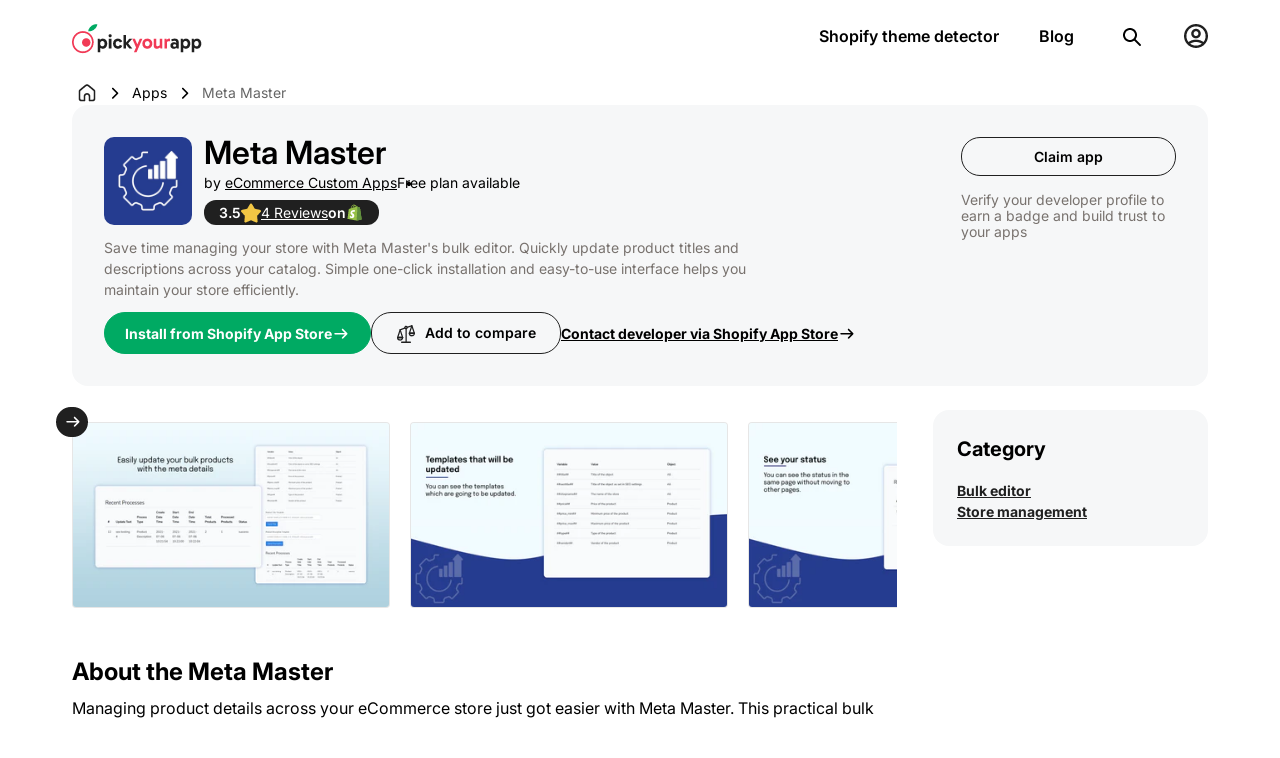

--- FILE ---
content_type: text/html; charset=utf-8
request_url: https://pickyourapp.com/products/bulk-meta-update
body_size: 19721
content:
<!DOCTYPE html>
<html lang="en">
  <head>
    <meta charset="UTF-8">
    <meta http-equiv="X-UA-Compatible" content="IE=edge">
    <meta name="viewport" content="width=device-width, initial-scale=1.0">
    <meta name="theme-color" content="">
    <meta name="ahrefs-site-verification" content="b1a9ed199a8597fe6013d37a0a6995c24afc8f8371f3811d360b1bc284c50377">

        <link rel="canonical" href="https://pickyourapp.com/products/bulk-meta-update"/>
      
<link rel="preconnect" href="https://cdn.shopify.com" crossorigin/>

    
<link rel="icon" type="image/png" href="//pickyourapp.com/cdn/shop/files/pay-favicon.png?crop=center&height=32&v=1764106272&width=32"/><link rel="preconnect" href="https://fonts.shopifycdn.com" crossorigin/><title>
      
        Meta Master 
          | Shopify App
          
        
    </title>

    
      <meta name="description" content="We understand that maintaining an eCommerce store takes a lot of effort and is time-consuming. With our bulk editor app, you can update the meta details easily for all products. Using our app, you can save time and focus on the other aspects of your online store.">
    

     
<meta property="og:site_name" content="PickYourApp">
<meta property="og:url" content="https://pickyourapp.com/products/bulk-meta-update">
<meta property="og:title" content="Meta Master">
<meta property="og:type" content="product">
<meta property="og:description" content="We understand that maintaining an eCommerce store takes a lot of effort and is time-consuming. With our bulk editor app, you can update the meta details easily for all products. Using our app, you can save time and focus on the other aspects of your online store.">


  <meta property="og:image" content="https://cdn.shopify.com/app-store/listing_images/18dbf3677f346b4189d04d1b16ad4fe8/icon/CMqd5JnC0PECEAE=.png" />
  <meta property="og:image:secure_url" content="https:https://cdn.shopify.com/app-store/listing_images/18dbf3677f346b4189d04d1b16ad4fe8/icon/CMqd5JnC0PECEAE=.png">
  <meta property="og:image:width" content="1200">
  <meta property="og:image:height" content="630"><meta property="og:price:amount" content="3.127.778,00">
  <meta property="og:price:currency" content="EUR"><meta name="twitter:card" content="summary_large_image">
<meta name="twitter:title" content="Meta Master">
<meta name="twitter:description" content="We understand that maintaining an eCommerce store takes a lot of effort and is time-consuming. With our bulk editor app, you can update the meta details easily for all products. Using our app, you can save time and focus on the other aspects of your online store.">



  
    <script src="//pickyourapp.com/cdn/shop/t/20/assets/global.js?v=52313709148847027581749467467" defer="defer"></script>
    
    <script>window.performance && window.performance.mark && window.performance.mark('shopify.content_for_header.start');</script><meta id="shopify-digital-wallet" name="shopify-digital-wallet" content="/71708311865/digital_wallets/dialog">
<link rel="alternate" hreflang="x-default" href="https://pickyourapp.com/products/bulk-meta-update">
<link rel="alternate" hreflang="en" href="https://pickyourapp.com/products/bulk-meta-update">
<link rel="alternate" hreflang="es" href="https://pickyourapp.com/es/products/bulk-meta-update">
<link rel="alternate" hreflang="de" href="https://pickyourapp.com/de/products/bulk-meta-update">
<link rel="alternate" type="application/json+oembed" href="https://pickyourapp.com/products/bulk-meta-update.oembed">
<script async="async" src="/checkouts/internal/preloads.js?locale=en-PL"></script>
<script id="shopify-features" type="application/json">{"accessToken":"3f59957a1473ef1a7225d98f31c13705","betas":["rich-media-storefront-analytics"],"domain":"pickyourapp.com","predictiveSearch":true,"shopId":71708311865,"locale":"en"}</script>
<script>var Shopify = Shopify || {};
Shopify.shop = "take-your-app.myshopify.com";
Shopify.locale = "en";
Shopify.currency = {"active":"EUR","rate":"1.0"};
Shopify.country = "PL";
Shopify.theme = {"name":"Take-Your-App\/main","id":173046432057,"schema_name":"Grodas Kit","schema_version":"1.14.0","theme_store_id":null,"role":"main"};
Shopify.theme.handle = "null";
Shopify.theme.style = {"id":null,"handle":null};
Shopify.cdnHost = "pickyourapp.com/cdn";
Shopify.routes = Shopify.routes || {};
Shopify.routes.root = "/";</script>
<script type="module">!function(o){(o.Shopify=o.Shopify||{}).modules=!0}(window);</script>
<script>!function(o){function n(){var o=[];function n(){o.push(Array.prototype.slice.apply(arguments))}return n.q=o,n}var t=o.Shopify=o.Shopify||{};t.loadFeatures=n(),t.autoloadFeatures=n()}(window);</script>
<script id="shop-js-analytics" type="application/json">{"pageType":"product"}</script>
<script defer="defer" async type="module" src="//pickyourapp.com/cdn/shopifycloud/shop-js/modules/v2/client.init-shop-cart-sync_C5BV16lS.en.esm.js"></script>
<script defer="defer" async type="module" src="//pickyourapp.com/cdn/shopifycloud/shop-js/modules/v2/chunk.common_CygWptCX.esm.js"></script>
<script type="module">
  await import("//pickyourapp.com/cdn/shopifycloud/shop-js/modules/v2/client.init-shop-cart-sync_C5BV16lS.en.esm.js");
await import("//pickyourapp.com/cdn/shopifycloud/shop-js/modules/v2/chunk.common_CygWptCX.esm.js");

  window.Shopify.SignInWithShop?.initShopCartSync?.({"fedCMEnabled":true,"windoidEnabled":true});

</script>
<script id="__st">var __st={"a":71708311865,"offset":-18000,"reqid":"fc24aeb8-478c-434d-a1f5-908005b98dea-1768702903","pageurl":"pickyourapp.com\/products\/bulk-meta-update","u":"e525b56e4115","p":"product","rtyp":"product","rid":8679384187193};</script>
<script>window.ShopifyPaypalV4VisibilityTracking = true;</script>
<script id="captcha-bootstrap">!function(){'use strict';const t='contact',e='account',n='new_comment',o=[[t,t],['blogs',n],['comments',n],[t,'customer']],c=[[e,'customer_login'],[e,'guest_login'],[e,'recover_customer_password'],[e,'create_customer']],r=t=>t.map((([t,e])=>`form[action*='/${t}']:not([data-nocaptcha='true']) input[name='form_type'][value='${e}']`)).join(','),a=t=>()=>t?[...document.querySelectorAll(t)].map((t=>t.form)):[];function s(){const t=[...o],e=r(t);return a(e)}const i='password',u='form_key',d=['recaptcha-v3-token','g-recaptcha-response','h-captcha-response',i],f=()=>{try{return window.sessionStorage}catch{return}},m='__shopify_v',_=t=>t.elements[u];function p(t,e,n=!1){try{const o=window.sessionStorage,c=JSON.parse(o.getItem(e)),{data:r}=function(t){const{data:e,action:n}=t;return t[m]||n?{data:e,action:n}:{data:t,action:n}}(c);for(const[e,n]of Object.entries(r))t.elements[e]&&(t.elements[e].value=n);n&&o.removeItem(e)}catch(o){console.error('form repopulation failed',{error:o})}}const l='form_type',E='cptcha';function T(t){t.dataset[E]=!0}const w=window,h=w.document,L='Shopify',v='ce_forms',y='captcha';let A=!1;((t,e)=>{const n=(g='f06e6c50-85a8-45c8-87d0-21a2b65856fe',I='https://cdn.shopify.com/shopifycloud/storefront-forms-hcaptcha/ce_storefront_forms_captcha_hcaptcha.v1.5.2.iife.js',D={infoText:'Protected by hCaptcha',privacyText:'Privacy',termsText:'Terms'},(t,e,n)=>{const o=w[L][v],c=o.bindForm;if(c)return c(t,g,e,D).then(n);var r;o.q.push([[t,g,e,D],n]),r=I,A||(h.body.append(Object.assign(h.createElement('script'),{id:'captcha-provider',async:!0,src:r})),A=!0)});var g,I,D;w[L]=w[L]||{},w[L][v]=w[L][v]||{},w[L][v].q=[],w[L][y]=w[L][y]||{},w[L][y].protect=function(t,e){n(t,void 0,e),T(t)},Object.freeze(w[L][y]),function(t,e,n,w,h,L){const[v,y,A,g]=function(t,e,n){const i=e?o:[],u=t?c:[],d=[...i,...u],f=r(d),m=r(i),_=r(d.filter((([t,e])=>n.includes(e))));return[a(f),a(m),a(_),s()]}(w,h,L),I=t=>{const e=t.target;return e instanceof HTMLFormElement?e:e&&e.form},D=t=>v().includes(t);t.addEventListener('submit',(t=>{const e=I(t);if(!e)return;const n=D(e)&&!e.dataset.hcaptchaBound&&!e.dataset.recaptchaBound,o=_(e),c=g().includes(e)&&(!o||!o.value);(n||c)&&t.preventDefault(),c&&!n&&(function(t){try{if(!f())return;!function(t){const e=f();if(!e)return;const n=_(t);if(!n)return;const o=n.value;o&&e.removeItem(o)}(t);const e=Array.from(Array(32),(()=>Math.random().toString(36)[2])).join('');!function(t,e){_(t)||t.append(Object.assign(document.createElement('input'),{type:'hidden',name:u})),t.elements[u].value=e}(t,e),function(t,e){const n=f();if(!n)return;const o=[...t.querySelectorAll(`input[type='${i}']`)].map((({name:t})=>t)),c=[...d,...o],r={};for(const[a,s]of new FormData(t).entries())c.includes(a)||(r[a]=s);n.setItem(e,JSON.stringify({[m]:1,action:t.action,data:r}))}(t,e)}catch(e){console.error('failed to persist form',e)}}(e),e.submit())}));const S=(t,e)=>{t&&!t.dataset[E]&&(n(t,e.some((e=>e===t))),T(t))};for(const o of['focusin','change'])t.addEventListener(o,(t=>{const e=I(t);D(e)&&S(e,y())}));const B=e.get('form_key'),M=e.get(l),P=B&&M;t.addEventListener('DOMContentLoaded',(()=>{const t=y();if(P)for(const e of t)e.elements[l].value===M&&p(e,B);[...new Set([...A(),...v().filter((t=>'true'===t.dataset.shopifyCaptcha))])].forEach((e=>S(e,t)))}))}(h,new URLSearchParams(w.location.search),n,t,e,['guest_login'])})(!0,!0)}();</script>
<script integrity="sha256-4kQ18oKyAcykRKYeNunJcIwy7WH5gtpwJnB7kiuLZ1E=" data-source-attribution="shopify.loadfeatures" defer="defer" src="//pickyourapp.com/cdn/shopifycloud/storefront/assets/storefront/load_feature-a0a9edcb.js" crossorigin="anonymous"></script>
<script data-source-attribution="shopify.dynamic_checkout.dynamic.init">var Shopify=Shopify||{};Shopify.PaymentButton=Shopify.PaymentButton||{isStorefrontPortableWallets:!0,init:function(){window.Shopify.PaymentButton.init=function(){};var t=document.createElement("script");t.src="https://pickyourapp.com/cdn/shopifycloud/portable-wallets/latest/portable-wallets.en.js",t.type="module",document.head.appendChild(t)}};
</script>
<script data-source-attribution="shopify.dynamic_checkout.buyer_consent">
  function portableWalletsHideBuyerConsent(e){var t=document.getElementById("shopify-buyer-consent"),n=document.getElementById("shopify-subscription-policy-button");t&&n&&(t.classList.add("hidden"),t.setAttribute("aria-hidden","true"),n.removeEventListener("click",e))}function portableWalletsShowBuyerConsent(e){var t=document.getElementById("shopify-buyer-consent"),n=document.getElementById("shopify-subscription-policy-button");t&&n&&(t.classList.remove("hidden"),t.removeAttribute("aria-hidden"),n.addEventListener("click",e))}window.Shopify?.PaymentButton&&(window.Shopify.PaymentButton.hideBuyerConsent=portableWalletsHideBuyerConsent,window.Shopify.PaymentButton.showBuyerConsent=portableWalletsShowBuyerConsent);
</script>
<script data-source-attribution="shopify.dynamic_checkout.cart.bootstrap">document.addEventListener("DOMContentLoaded",(function(){function t(){return document.querySelector("shopify-accelerated-checkout-cart, shopify-accelerated-checkout")}if(t())Shopify.PaymentButton.init();else{new MutationObserver((function(e,n){t()&&(Shopify.PaymentButton.init(),n.disconnect())})).observe(document.body,{childList:!0,subtree:!0})}}));
</script>

<script>window.performance && window.performance.mark && window.performance.mark('shopify.content_for_header.end');</script>


    <style data-shopify>
      @font-face {
  font-family: Inter;
  font-weight: 400;
  font-style: normal;
  font-display: swap;
  src: url("//pickyourapp.com/cdn/fonts/inter/inter_n4.b2a3f24c19b4de56e8871f609e73ca7f6d2e2bb9.woff2") format("woff2"),
       url("//pickyourapp.com/cdn/fonts/inter/inter_n4.af8052d517e0c9ffac7b814872cecc27ae1fa132.woff") format("woff");
}

      @font-face {
  font-family: Inter;
  font-weight: 700;
  font-style: normal;
  font-display: swap;
  src: url("//pickyourapp.com/cdn/fonts/inter/inter_n7.02711e6b374660cfc7915d1afc1c204e633421e4.woff2") format("woff2"),
       url("//pickyourapp.com/cdn/fonts/inter/inter_n7.6dab87426f6b8813070abd79972ceaf2f8d3b012.woff") format("woff");
}

      @font-face {
  font-family: Inter;
  font-weight: 600;
  font-style: normal;
  font-display: swap;
  src: url("//pickyourapp.com/cdn/fonts/inter/inter_n6.771af0474a71b3797eb38f3487d6fb79d43b6877.woff2") format("woff2"),
       url("//pickyourapp.com/cdn/fonts/inter/inter_n6.88c903d8f9e157d48b73b7777d0642925bcecde7.woff") format("woff");
}

      @font-face {
  font-family: Inter;
  font-weight: 400;
  font-style: italic;
  font-display: swap;
  src: url("//pickyourapp.com/cdn/fonts/inter/inter_i4.feae1981dda792ab80d117249d9c7e0f1017e5b3.woff2") format("woff2"),
       url("//pickyourapp.com/cdn/fonts/inter/inter_i4.62773b7113d5e5f02c71486623cf828884c85c6e.woff") format("woff");
}

      @font-face {
  font-family: Inter;
  font-weight: 700;
  font-style: italic;
  font-display: swap;
  src: url("//pickyourapp.com/cdn/fonts/inter/inter_i7.b377bcd4cc0f160622a22d638ae7e2cd9b86ea4c.woff2") format("woff2"),
       url("//pickyourapp.com/cdn/fonts/inter/inter_i7.7c69a6a34e3bb44fcf6f975857e13b9a9b25beb4.woff") format("woff");
}

      @font-face {
  font-family: Inter;
  font-weight: 600;
  font-style: italic;
  font-display: swap;
  src: url("//pickyourapp.com/cdn/fonts/inter/inter_i6.3bbe0fe1c7ee4f282f9c2e296f3e4401a48cbe19.woff2") format("woff2"),
       url("//pickyourapp.com/cdn/fonts/inter/inter_i6.8bea21f57a10d5416ddf685e2c91682ec237876d.woff") format("woff");
}

    </style>
     <style data-shopify>
    :root {
        --font-body-family: Inter, sans-serif;
        --font-heading-family: Inter, sans-serif;

        --color-primary: #FFFFFF;
        --color-secondary: #202020;
        --color-accent: #00AA63;

        --background-accent: #FCFCFC;
        
        --star-color: #00AA63;
        --star-color-empty: #ECEBEB;
        

        --gradient_1: linear-gradient(91.66deg, rgba(0, 137, 80, 1) 51.85%, rgba(0, 226, 118, 1) 158.48%);
        --gradient_2: linear-gradient(180deg, rgba(245, 247, 255, 1) 68.49%, rgba(245, 247, 255, 0) 100%);

        --text-primary: #000000;
        --text-secondary: #4C4C4C;
        --text-accent_1: #ECEBEB;

        --btn-background_1: #202020;
        --btn-text_1: #ECEBEB;

        --select-background: #FCFCFC;
        --select-text: #202020;
    }

</style>

    <link href="//pickyourapp.com/cdn/shop/t/20/assets/styles.min.css?v=118276705350315776131763054133" rel="stylesheet" type="text/css" media="all" />
<link rel="preload" as="font" href="//pickyourapp.com/cdn/fonts/inter/inter_n4.b2a3f24c19b4de56e8871f609e73ca7f6d2e2bb9.woff2" type="font/woff2" crossorigin /><script src="//pickyourapp.com/cdn/shop/t/20/assets/glide.min.js?v=70370509818912947401731092550" defer></script>
  <!-- BEGIN app block: shopify://apps/doc-404-broken-links-repair/blocks/404-fix-broken-links-widget/f4f2d416-cb00-4540-bda9-816d588bad3e --><script>
  const easy_template = 'product.app';
</script>
<!-- END app block --><script src="https://cdn.shopify.com/extensions/b71df5e1-852f-4cc6-8092-20e49b52f727/doc-404-broken-links-repair-13/assets/404fix1.3.0.min.js" type="text/javascript" defer="defer"></script>
<link href="https://monorail-edge.shopifysvc.com" rel="dns-prefetch">
<script>(function(){if ("sendBeacon" in navigator && "performance" in window) {try {var session_token_from_headers = performance.getEntriesByType('navigation')[0].serverTiming.find(x => x.name == '_s').description;} catch {var session_token_from_headers = undefined;}var session_cookie_matches = document.cookie.match(/_shopify_s=([^;]*)/);var session_token_from_cookie = session_cookie_matches && session_cookie_matches.length === 2 ? session_cookie_matches[1] : "";var session_token = session_token_from_headers || session_token_from_cookie || "";function handle_abandonment_event(e) {var entries = performance.getEntries().filter(function(entry) {return /monorail-edge.shopifysvc.com/.test(entry.name);});if (!window.abandonment_tracked && entries.length === 0) {window.abandonment_tracked = true;var currentMs = Date.now();var navigation_start = performance.timing.navigationStart;var payload = {shop_id: 71708311865,url: window.location.href,navigation_start,duration: currentMs - navigation_start,session_token,page_type: "product"};window.navigator.sendBeacon("https://monorail-edge.shopifysvc.com/v1/produce", JSON.stringify({schema_id: "online_store_buyer_site_abandonment/1.1",payload: payload,metadata: {event_created_at_ms: currentMs,event_sent_at_ms: currentMs}}));}}window.addEventListener('pagehide', handle_abandonment_event);}}());</script>
<script id="web-pixels-manager-setup">(function e(e,d,r,n,o){if(void 0===o&&(o={}),!Boolean(null===(a=null===(i=window.Shopify)||void 0===i?void 0:i.analytics)||void 0===a?void 0:a.replayQueue)){var i,a;window.Shopify=window.Shopify||{};var t=window.Shopify;t.analytics=t.analytics||{};var s=t.analytics;s.replayQueue=[],s.publish=function(e,d,r){return s.replayQueue.push([e,d,r]),!0};try{self.performance.mark("wpm:start")}catch(e){}var l=function(){var e={modern:/Edge?\/(1{2}[4-9]|1[2-9]\d|[2-9]\d{2}|\d{4,})\.\d+(\.\d+|)|Firefox\/(1{2}[4-9]|1[2-9]\d|[2-9]\d{2}|\d{4,})\.\d+(\.\d+|)|Chrom(ium|e)\/(9{2}|\d{3,})\.\d+(\.\d+|)|(Maci|X1{2}).+ Version\/(15\.\d+|(1[6-9]|[2-9]\d|\d{3,})\.\d+)([,.]\d+|)( \(\w+\)|)( Mobile\/\w+|) Safari\/|Chrome.+OPR\/(9{2}|\d{3,})\.\d+\.\d+|(CPU[ +]OS|iPhone[ +]OS|CPU[ +]iPhone|CPU IPhone OS|CPU iPad OS)[ +]+(15[._]\d+|(1[6-9]|[2-9]\d|\d{3,})[._]\d+)([._]\d+|)|Android:?[ /-](13[3-9]|1[4-9]\d|[2-9]\d{2}|\d{4,})(\.\d+|)(\.\d+|)|Android.+Firefox\/(13[5-9]|1[4-9]\d|[2-9]\d{2}|\d{4,})\.\d+(\.\d+|)|Android.+Chrom(ium|e)\/(13[3-9]|1[4-9]\d|[2-9]\d{2}|\d{4,})\.\d+(\.\d+|)|SamsungBrowser\/([2-9]\d|\d{3,})\.\d+/,legacy:/Edge?\/(1[6-9]|[2-9]\d|\d{3,})\.\d+(\.\d+|)|Firefox\/(5[4-9]|[6-9]\d|\d{3,})\.\d+(\.\d+|)|Chrom(ium|e)\/(5[1-9]|[6-9]\d|\d{3,})\.\d+(\.\d+|)([\d.]+$|.*Safari\/(?![\d.]+ Edge\/[\d.]+$))|(Maci|X1{2}).+ Version\/(10\.\d+|(1[1-9]|[2-9]\d|\d{3,})\.\d+)([,.]\d+|)( \(\w+\)|)( Mobile\/\w+|) Safari\/|Chrome.+OPR\/(3[89]|[4-9]\d|\d{3,})\.\d+\.\d+|(CPU[ +]OS|iPhone[ +]OS|CPU[ +]iPhone|CPU IPhone OS|CPU iPad OS)[ +]+(10[._]\d+|(1[1-9]|[2-9]\d|\d{3,})[._]\d+)([._]\d+|)|Android:?[ /-](13[3-9]|1[4-9]\d|[2-9]\d{2}|\d{4,})(\.\d+|)(\.\d+|)|Mobile Safari.+OPR\/([89]\d|\d{3,})\.\d+\.\d+|Android.+Firefox\/(13[5-9]|1[4-9]\d|[2-9]\d{2}|\d{4,})\.\d+(\.\d+|)|Android.+Chrom(ium|e)\/(13[3-9]|1[4-9]\d|[2-9]\d{2}|\d{4,})\.\d+(\.\d+|)|Android.+(UC? ?Browser|UCWEB|U3)[ /]?(15\.([5-9]|\d{2,})|(1[6-9]|[2-9]\d|\d{3,})\.\d+)\.\d+|SamsungBrowser\/(5\.\d+|([6-9]|\d{2,})\.\d+)|Android.+MQ{2}Browser\/(14(\.(9|\d{2,})|)|(1[5-9]|[2-9]\d|\d{3,})(\.\d+|))(\.\d+|)|K[Aa][Ii]OS\/(3\.\d+|([4-9]|\d{2,})\.\d+)(\.\d+|)/},d=e.modern,r=e.legacy,n=navigator.userAgent;return n.match(d)?"modern":n.match(r)?"legacy":"unknown"}(),u="modern"===l?"modern":"legacy",c=(null!=n?n:{modern:"",legacy:""})[u],f=function(e){return[e.baseUrl,"/wpm","/b",e.hashVersion,"modern"===e.buildTarget?"m":"l",".js"].join("")}({baseUrl:d,hashVersion:r,buildTarget:u}),m=function(e){var d=e.version,r=e.bundleTarget,n=e.surface,o=e.pageUrl,i=e.monorailEndpoint;return{emit:function(e){var a=e.status,t=e.errorMsg,s=(new Date).getTime(),l=JSON.stringify({metadata:{event_sent_at_ms:s},events:[{schema_id:"web_pixels_manager_load/3.1",payload:{version:d,bundle_target:r,page_url:o,status:a,surface:n,error_msg:t},metadata:{event_created_at_ms:s}}]});if(!i)return console&&console.warn&&console.warn("[Web Pixels Manager] No Monorail endpoint provided, skipping logging."),!1;try{return self.navigator.sendBeacon.bind(self.navigator)(i,l)}catch(e){}var u=new XMLHttpRequest;try{return u.open("POST",i,!0),u.setRequestHeader("Content-Type","text/plain"),u.send(l),!0}catch(e){return console&&console.warn&&console.warn("[Web Pixels Manager] Got an unhandled error while logging to Monorail."),!1}}}}({version:r,bundleTarget:l,surface:e.surface,pageUrl:self.location.href,monorailEndpoint:e.monorailEndpoint});try{o.browserTarget=l,function(e){var d=e.src,r=e.async,n=void 0===r||r,o=e.onload,i=e.onerror,a=e.sri,t=e.scriptDataAttributes,s=void 0===t?{}:t,l=document.createElement("script"),u=document.querySelector("head"),c=document.querySelector("body");if(l.async=n,l.src=d,a&&(l.integrity=a,l.crossOrigin="anonymous"),s)for(var f in s)if(Object.prototype.hasOwnProperty.call(s,f))try{l.dataset[f]=s[f]}catch(e){}if(o&&l.addEventListener("load",o),i&&l.addEventListener("error",i),u)u.appendChild(l);else{if(!c)throw new Error("Did not find a head or body element to append the script");c.appendChild(l)}}({src:f,async:!0,onload:function(){if(!function(){var e,d;return Boolean(null===(d=null===(e=window.Shopify)||void 0===e?void 0:e.analytics)||void 0===d?void 0:d.initialized)}()){var d=window.webPixelsManager.init(e)||void 0;if(d){var r=window.Shopify.analytics;r.replayQueue.forEach((function(e){var r=e[0],n=e[1],o=e[2];d.publishCustomEvent(r,n,o)})),r.replayQueue=[],r.publish=d.publishCustomEvent,r.visitor=d.visitor,r.initialized=!0}}},onerror:function(){return m.emit({status:"failed",errorMsg:"".concat(f," has failed to load")})},sri:function(e){var d=/^sha384-[A-Za-z0-9+/=]+$/;return"string"==typeof e&&d.test(e)}(c)?c:"",scriptDataAttributes:o}),m.emit({status:"loading"})}catch(e){m.emit({status:"failed",errorMsg:(null==e?void 0:e.message)||"Unknown error"})}}})({shopId: 71708311865,storefrontBaseUrl: "https://pickyourapp.com",extensionsBaseUrl: "https://extensions.shopifycdn.com/cdn/shopifycloud/web-pixels-manager",monorailEndpoint: "https://monorail-edge.shopifysvc.com/unstable/produce_batch",surface: "storefront-renderer",enabledBetaFlags: ["2dca8a86"],webPixelsConfigList: [{"id":"767033657","configuration":"{\"config\":\"{\\\"pixel_id\\\":\\\"G-8JK9FLMW76\\\",\\\"gtag_events\\\":[{\\\"type\\\":\\\"purchase\\\",\\\"action_label\\\":\\\"G-8JK9FLMW76\\\"},{\\\"type\\\":\\\"page_view\\\",\\\"action_label\\\":\\\"G-8JK9FLMW76\\\"},{\\\"type\\\":\\\"view_item\\\",\\\"action_label\\\":\\\"G-8JK9FLMW76\\\"},{\\\"type\\\":\\\"search\\\",\\\"action_label\\\":\\\"G-8JK9FLMW76\\\"},{\\\"type\\\":\\\"add_to_cart\\\",\\\"action_label\\\":\\\"G-8JK9FLMW76\\\"},{\\\"type\\\":\\\"begin_checkout\\\",\\\"action_label\\\":\\\"G-8JK9FLMW76\\\"},{\\\"type\\\":\\\"add_payment_info\\\",\\\"action_label\\\":\\\"G-8JK9FLMW76\\\"}],\\\"enable_monitoring_mode\\\":false}\"}","eventPayloadVersion":"v1","runtimeContext":"OPEN","scriptVersion":"b2a88bafab3e21179ed38636efcd8a93","type":"APP","apiClientId":1780363,"privacyPurposes":[],"dataSharingAdjustments":{"protectedCustomerApprovalScopes":["read_customer_address","read_customer_email","read_customer_name","read_customer_personal_data","read_customer_phone"]}},{"id":"shopify-app-pixel","configuration":"{}","eventPayloadVersion":"v1","runtimeContext":"STRICT","scriptVersion":"0450","apiClientId":"shopify-pixel","type":"APP","privacyPurposes":["ANALYTICS","MARKETING"]},{"id":"shopify-custom-pixel","eventPayloadVersion":"v1","runtimeContext":"LAX","scriptVersion":"0450","apiClientId":"shopify-pixel","type":"CUSTOM","privacyPurposes":["ANALYTICS","MARKETING"]}],isMerchantRequest: false,initData: {"shop":{"name":"PickYourApp","paymentSettings":{"currencyCode":"EUR"},"myshopifyDomain":"take-your-app.myshopify.com","countryCode":"PL","storefrontUrl":"https:\/\/pickyourapp.com"},"customer":null,"cart":null,"checkout":null,"productVariants":[{"price":{"amount":3127778.0,"currencyCode":"EUR"},"product":{"title":"Meta Master","vendor":"eCommerce Custom Apps","id":"8679384187193","untranslatedTitle":"Meta Master","url":"\/products\/bulk-meta-update","type":"APP"},"id":"47792688431417","image":{"src":"\/\/pickyourapp.com\/cdn\/shop\/products\/COOU9LnQ0PECEAE.png?v=1694178711"},"sku":"","title":"rating","untranslatedTitle":"rating"}],"purchasingCompany":null},},"https://pickyourapp.com/cdn","fcfee988w5aeb613cpc8e4bc33m6693e112",{"modern":"","legacy":""},{"shopId":"71708311865","storefrontBaseUrl":"https:\/\/pickyourapp.com","extensionBaseUrl":"https:\/\/extensions.shopifycdn.com\/cdn\/shopifycloud\/web-pixels-manager","surface":"storefront-renderer","enabledBetaFlags":"[\"2dca8a86\"]","isMerchantRequest":"false","hashVersion":"fcfee988w5aeb613cpc8e4bc33m6693e112","publish":"custom","events":"[[\"page_viewed\",{}],[\"product_viewed\",{\"productVariant\":{\"price\":{\"amount\":3127778.0,\"currencyCode\":\"EUR\"},\"product\":{\"title\":\"Meta Master\",\"vendor\":\"eCommerce Custom Apps\",\"id\":\"8679384187193\",\"untranslatedTitle\":\"Meta Master\",\"url\":\"\/products\/bulk-meta-update\",\"type\":\"APP\"},\"id\":\"47792688431417\",\"image\":{\"src\":\"\/\/pickyourapp.com\/cdn\/shop\/products\/COOU9LnQ0PECEAE.png?v=1694178711\"},\"sku\":\"\",\"title\":\"rating\",\"untranslatedTitle\":\"rating\"}}]]"});</script><script>
  window.ShopifyAnalytics = window.ShopifyAnalytics || {};
  window.ShopifyAnalytics.meta = window.ShopifyAnalytics.meta || {};
  window.ShopifyAnalytics.meta.currency = 'EUR';
  var meta = {"product":{"id":8679384187193,"gid":"gid:\/\/shopify\/Product\/8679384187193","vendor":"eCommerce Custom Apps","type":"APP","handle":"bulk-meta-update","variants":[{"id":47792688431417,"price":312777800,"name":"Meta Master - rating","public_title":"rating","sku":""}],"remote":false},"page":{"pageType":"product","resourceType":"product","resourceId":8679384187193,"requestId":"fc24aeb8-478c-434d-a1f5-908005b98dea-1768702903"}};
  for (var attr in meta) {
    window.ShopifyAnalytics.meta[attr] = meta[attr];
  }
</script>
<script class="analytics">
  (function () {
    var customDocumentWrite = function(content) {
      var jquery = null;

      if (window.jQuery) {
        jquery = window.jQuery;
      } else if (window.Checkout && window.Checkout.$) {
        jquery = window.Checkout.$;
      }

      if (jquery) {
        jquery('body').append(content);
      }
    };

    var hasLoggedConversion = function(token) {
      if (token) {
        return document.cookie.indexOf('loggedConversion=' + token) !== -1;
      }
      return false;
    }

    var setCookieIfConversion = function(token) {
      if (token) {
        var twoMonthsFromNow = new Date(Date.now());
        twoMonthsFromNow.setMonth(twoMonthsFromNow.getMonth() + 2);

        document.cookie = 'loggedConversion=' + token + '; expires=' + twoMonthsFromNow;
      }
    }

    var trekkie = window.ShopifyAnalytics.lib = window.trekkie = window.trekkie || [];
    if (trekkie.integrations) {
      return;
    }
    trekkie.methods = [
      'identify',
      'page',
      'ready',
      'track',
      'trackForm',
      'trackLink'
    ];
    trekkie.factory = function(method) {
      return function() {
        var args = Array.prototype.slice.call(arguments);
        args.unshift(method);
        trekkie.push(args);
        return trekkie;
      };
    };
    for (var i = 0; i < trekkie.methods.length; i++) {
      var key = trekkie.methods[i];
      trekkie[key] = trekkie.factory(key);
    }
    trekkie.load = function(config) {
      trekkie.config = config || {};
      trekkie.config.initialDocumentCookie = document.cookie;
      var first = document.getElementsByTagName('script')[0];
      var script = document.createElement('script');
      script.type = 'text/javascript';
      script.onerror = function(e) {
        var scriptFallback = document.createElement('script');
        scriptFallback.type = 'text/javascript';
        scriptFallback.onerror = function(error) {
                var Monorail = {
      produce: function produce(monorailDomain, schemaId, payload) {
        var currentMs = new Date().getTime();
        var event = {
          schema_id: schemaId,
          payload: payload,
          metadata: {
            event_created_at_ms: currentMs,
            event_sent_at_ms: currentMs
          }
        };
        return Monorail.sendRequest("https://" + monorailDomain + "/v1/produce", JSON.stringify(event));
      },
      sendRequest: function sendRequest(endpointUrl, payload) {
        // Try the sendBeacon API
        if (window && window.navigator && typeof window.navigator.sendBeacon === 'function' && typeof window.Blob === 'function' && !Monorail.isIos12()) {
          var blobData = new window.Blob([payload], {
            type: 'text/plain'
          });

          if (window.navigator.sendBeacon(endpointUrl, blobData)) {
            return true;
          } // sendBeacon was not successful

        } // XHR beacon

        var xhr = new XMLHttpRequest();

        try {
          xhr.open('POST', endpointUrl);
          xhr.setRequestHeader('Content-Type', 'text/plain');
          xhr.send(payload);
        } catch (e) {
          console.log(e);
        }

        return false;
      },
      isIos12: function isIos12() {
        return window.navigator.userAgent.lastIndexOf('iPhone; CPU iPhone OS 12_') !== -1 || window.navigator.userAgent.lastIndexOf('iPad; CPU OS 12_') !== -1;
      }
    };
    Monorail.produce('monorail-edge.shopifysvc.com',
      'trekkie_storefront_load_errors/1.1',
      {shop_id: 71708311865,
      theme_id: 173046432057,
      app_name: "storefront",
      context_url: window.location.href,
      source_url: "//pickyourapp.com/cdn/s/trekkie.storefront.cd680fe47e6c39ca5d5df5f0a32d569bc48c0f27.min.js"});

        };
        scriptFallback.async = true;
        scriptFallback.src = '//pickyourapp.com/cdn/s/trekkie.storefront.cd680fe47e6c39ca5d5df5f0a32d569bc48c0f27.min.js';
        first.parentNode.insertBefore(scriptFallback, first);
      };
      script.async = true;
      script.src = '//pickyourapp.com/cdn/s/trekkie.storefront.cd680fe47e6c39ca5d5df5f0a32d569bc48c0f27.min.js';
      first.parentNode.insertBefore(script, first);
    };
    trekkie.load(
      {"Trekkie":{"appName":"storefront","development":false,"defaultAttributes":{"shopId":71708311865,"isMerchantRequest":null,"themeId":173046432057,"themeCityHash":"13072011269004245217","contentLanguage":"en","currency":"EUR","eventMetadataId":"3d27c46a-6b51-47e4-960e-dfd3bfc675d9"},"isServerSideCookieWritingEnabled":true,"monorailRegion":"shop_domain","enabledBetaFlags":["65f19447"]},"Session Attribution":{},"S2S":{"facebookCapiEnabled":false,"source":"trekkie-storefront-renderer","apiClientId":580111}}
    );

    var loaded = false;
    trekkie.ready(function() {
      if (loaded) return;
      loaded = true;

      window.ShopifyAnalytics.lib = window.trekkie;

      var originalDocumentWrite = document.write;
      document.write = customDocumentWrite;
      try { window.ShopifyAnalytics.merchantGoogleAnalytics.call(this); } catch(error) {};
      document.write = originalDocumentWrite;

      window.ShopifyAnalytics.lib.page(null,{"pageType":"product","resourceType":"product","resourceId":8679384187193,"requestId":"fc24aeb8-478c-434d-a1f5-908005b98dea-1768702903","shopifyEmitted":true});

      var match = window.location.pathname.match(/checkouts\/(.+)\/(thank_you|post_purchase)/)
      var token = match? match[1]: undefined;
      if (!hasLoggedConversion(token)) {
        setCookieIfConversion(token);
        window.ShopifyAnalytics.lib.track("Viewed Product",{"currency":"EUR","variantId":47792688431417,"productId":8679384187193,"productGid":"gid:\/\/shopify\/Product\/8679384187193","name":"Meta Master - rating","price":"3127778.00","sku":"","brand":"eCommerce Custom Apps","variant":"rating","category":"APP","nonInteraction":true,"remote":false},undefined,undefined,{"shopifyEmitted":true});
      window.ShopifyAnalytics.lib.track("monorail:\/\/trekkie_storefront_viewed_product\/1.1",{"currency":"EUR","variantId":47792688431417,"productId":8679384187193,"productGid":"gid:\/\/shopify\/Product\/8679384187193","name":"Meta Master - rating","price":"3127778.00","sku":"","brand":"eCommerce Custom Apps","variant":"rating","category":"APP","nonInteraction":true,"remote":false,"referer":"https:\/\/pickyourapp.com\/products\/bulk-meta-update"});
      }
    });


        var eventsListenerScript = document.createElement('script');
        eventsListenerScript.async = true;
        eventsListenerScript.src = "//pickyourapp.com/cdn/shopifycloud/storefront/assets/shop_events_listener-3da45d37.js";
        document.getElementsByTagName('head')[0].appendChild(eventsListenerScript);

})();</script>
<script
  defer
  src="https://pickyourapp.com/cdn/shopifycloud/perf-kit/shopify-perf-kit-3.0.4.min.js"
  data-application="storefront-renderer"
  data-shop-id="71708311865"
  data-render-region="gcp-us-central1"
  data-page-type="product"
  data-theme-instance-id="173046432057"
  data-theme-name="Grodas Kit"
  data-theme-version="1.14.0"
  data-monorail-region="shop_domain"
  data-resource-timing-sampling-rate="10"
  data-shs="true"
  data-shs-beacon="true"
  data-shs-export-with-fetch="true"
  data-shs-logs-sample-rate="1"
  data-shs-beacon-endpoint="https://pickyourapp.com/api/collect"
></script>
</head>
  <body class="">

    <a class="skip-to-content-link button visually-hidden" href="#MainContent">
      Skip to content
    </a>

    <header id="shopify-section-header" class="shopify-section section section-header"><s-header class="container header">
  <div class="header__wrap">
    


    <a class="logo" href="/" aria-label="Logo">
    
<img
        srcset="//pickyourapp.com/cdn/shop/files/pya-header-logo.svg?v=1729520603&width=65 1x, //pickyourapp.com/cdn/shop/files/pya-header-logo.svg?v=1729520603&width=130 2x"
        src="//pickyourapp.com/cdn/shop/files/pya-header-logo.svg?v=1729520603&width=130"

        alt="PickYourApp - Find the best app for your Shopify store "
        class=""
        loading="lazy"
        width="130px"
        height="36px"
    >
    </a>

    <div class="header__item-user--mobile">
      <a href="/tools/profile/edit/" class="header__icon header__icon--account link focus-inset small-hide"><span class="svg-wrapper"><svg width="20" height="20" viewBox="0 0 20 20" fill="none" xmlns="http://www.w3.org/2000/svg">
<path fill-rule="evenodd" clip-rule="evenodd" d="M10 0C15.523 0 20 4.477 20 10C20.0035 12.3079 19.2054 14.5454 17.742 16.33L17.762 16.352L17.63 16.464C16.6922 17.5732 15.5236 18.4643 14.2057 19.0751C12.8879 19.6858 11.4525 20.0015 10 20C7.05001 20 4.40001 18.723 2.57001 16.693L2.37001 16.463L2.23801 16.353L2.25801 16.329C0.794769 14.5447 -0.00336742 12.3076 1.06794e-05 10C1.06794e-05 4.477 4.47701 0 10 0ZM10 15C8.14001 15 6.45901 15.592 5.20701 16.406C6.58943 17.4433 8.27172 18.0027 10 18C11.7283 18.0027 13.4106 17.4433 14.793 16.406C13.3624 15.4893 11.6992 15.0014 10 15ZM10 2C8.49453 1.99996 7.0196 2.42471 5.74473 3.22545C4.46987 4.02619 3.44682 5.1704 2.79317 6.52657C2.13953 7.88274 1.88181 9.39584 2.04966 10.8919C2.21751 12.388 2.8041 13.8064 3.74201 14.984C5.36301 13.821 7.57501 13 10 13C12.425 13 14.637 13.821 16.258 14.984C17.1959 13.8064 17.7825 12.388 17.9504 10.8919C18.1182 9.39584 17.8605 7.88274 17.2069 6.52657C16.5532 5.1704 15.5302 4.02619 14.2553 3.22545C12.9804 2.42471 11.5055 1.99996 10 2ZM10 4C11.0609 4 12.0783 4.42143 12.8284 5.17157C13.5786 5.92172 14 6.93913 14 8C14 9.06087 13.5786 10.0783 12.8284 10.8284C12.0783 11.5786 11.0609 12 10 12C8.93914 12 7.92173 11.5786 7.17158 10.8284C6.42144 10.0783 6.00001 9.06087 6.00001 8C6.00001 6.93913 6.42144 5.92172 7.17158 5.17157C7.92173 4.42143 8.93914 4 10 4ZM10 6C9.46958 6 8.96087 6.21071 8.5858 6.58579C8.21072 6.96086 8.00001 7.46957 8.00001 8C8.00001 8.53043 8.21072 9.03914 8.5858 9.41421C8.96087 9.78929 9.46958 10 10 10C10.5304 10 11.0392 9.78929 11.4142 9.41421C11.7893 9.03914 12 8.53043 12 8C12 7.46957 11.7893 6.96086 11.4142 6.58579C11.0392 6.21071 10.5304 6 10 6Z" fill="#202020"/>
</svg>
</span><span class="visually-hidden">Log in</span>
      </a>
    </div>
    <button type="button" class="header__burger" aria-label="Burger Menu"></button>

  </div>
  <ul class="header__list">
    
      <li>
        <a class="link" href="/pages/shopify-theme-detector">Shopify theme detector</a>
      </li>
    
      <li>
        <a class="link" href="/blogs/news">Blog</a>
      </li>
    
    <li class="header__item-search">
      
      <button type="button" class="header__search-btn">
        <svg width="24" height="24" viewBox="0 0 24 24">
    <path fill-rule="evenodd" clip-rule="evenodd" d="M5 10C5 7.23858 7.23858 5 10 5C12.7614 5 15 7.23858 15 10C15 12.7614 12.7614 15 10 15C7.23858 15 5 12.7614 5 10ZM10 3C6.13401 3 3 6.13401 3 10C3 13.866 6.13401 17 10 17C11.5723 17 13.0236 16.4816 14.1922 15.6064L19.2929 20.7071C19.6834 21.0976 20.3166 21.0976 20.7071 20.7071C21.0976 20.3166 21.0976 19.6834 20.7071 19.2929L15.6064 14.1922C16.4816 13.0236 17 11.5723 17 10C17 6.13401 13.866 3 10 3Z" fill="currentColor"/>
</svg>
      </button>
      



<c-search class="c-search " data-search-param="product">
    <form action="/search" method="get" role="search">
        <label class="c-search__label" for="Search">
            <button type="submit" class="c-search__button">
                <svg width="24" height="24" viewBox="0 0 24 24">
    <path fill-rule="evenodd" clip-rule="evenodd" d="M5 10C5 7.23858 7.23858 5 10 5C12.7614 5 15 7.23858 15 10C15 12.7614 12.7614 15 10 15C7.23858 15 5 12.7614 5 10ZM10 3C6.13401 3 3 6.13401 3 10C3 13.866 6.13401 17 10 17C11.5723 17 13.0236 16.4816 14.1922 15.6064L19.2929 20.7071C19.6834 21.0976 20.3166 21.0976 20.7071 20.7071C21.0976 20.3166 21.0976 19.6834 20.7071 19.2929L15.6064 14.1922C16.4816 13.0236 17 11.5723 17 10C17 6.13401 13.866 3 10 3Z" fill="currentColor"/>
</svg>
            </button>
            <input
                class="c-search__input"
                id="Search"
                type="search"
                placeholder="Search by app name"
                name="q"
                value=""
                role="combobox"
                aria-expanded="false"
                aria-owns="predictive-search-results"
                aria-controls="predictive-search-results"
                aria-haspopup="listbox"
                aria-autocomplete="list"
                autocomplete="off"
            >
        </label>
        <input type="hidden" name="type" value="product" />
        <div id="predictive-search" tabindex="-1"></div>
        
    </form>
</c-search>
      <button type="button" class="header__search-closer">
        <svg width="24" height="24" viewBox="0 0 24 24" fill="none" xmlns="http://www.w3.org/2000/svg">
    <path fill-rule="evenodd" clip-rule="evenodd" d="M12 13.3488L15.3718 16.7207C15.7443 17.0931 16.3482 17.0931 16.7207 16.7207C17.0931 16.3482 17.0931 15.7444 16.7207 15.3719L13.3488 12L16.7207 8.62811C17.0931 8.25566 17.0931 7.6518 16.7207 7.27935C16.3482 6.9069 15.7443 6.9069 15.3718 7.27935L12 10.6512L8.6281 7.27934C8.25564 6.90689 7.65178 6.90689 7.27934 7.27934C6.90689 7.65179 6.90689 8.25565 7.27934 8.6281L10.6512 12L7.27934 15.3719C6.90689 15.7444 6.90689 16.3482 7.27934 16.7207C7.65178 17.0931 8.25564 17.0931 8.6281 16.7207L12 13.3488Z" fill="currentColor"/>
</svg>
    
      </button>
    </li><li class="header__item-user">
        <a href="/tools/profile/edit/" class="header__icon header__icon--account link focus-inset small-hide"><span class="svg-wrapper"><svg width="20" height="20" viewBox="0 0 20 20" fill="none" xmlns="http://www.w3.org/2000/svg">
<path fill-rule="evenodd" clip-rule="evenodd" d="M10 0C15.523 0 20 4.477 20 10C20.0035 12.3079 19.2054 14.5454 17.742 16.33L17.762 16.352L17.63 16.464C16.6922 17.5732 15.5236 18.4643 14.2057 19.0751C12.8879 19.6858 11.4525 20.0015 10 20C7.05001 20 4.40001 18.723 2.57001 16.693L2.37001 16.463L2.23801 16.353L2.25801 16.329C0.794769 14.5447 -0.00336742 12.3076 1.06794e-05 10C1.06794e-05 4.477 4.47701 0 10 0ZM10 15C8.14001 15 6.45901 15.592 5.20701 16.406C6.58943 17.4433 8.27172 18.0027 10 18C11.7283 18.0027 13.4106 17.4433 14.793 16.406C13.3624 15.4893 11.6992 15.0014 10 15ZM10 2C8.49453 1.99996 7.0196 2.42471 5.74473 3.22545C4.46987 4.02619 3.44682 5.1704 2.79317 6.52657C2.13953 7.88274 1.88181 9.39584 2.04966 10.8919C2.21751 12.388 2.8041 13.8064 3.74201 14.984C5.36301 13.821 7.57501 13 10 13C12.425 13 14.637 13.821 16.258 14.984C17.1959 13.8064 17.7825 12.388 17.9504 10.8919C18.1182 9.39584 17.8605 7.88274 17.2069 6.52657C16.5532 5.1704 15.5302 4.02619 14.2553 3.22545C12.9804 2.42471 11.5055 1.99996 10 2ZM10 4C11.0609 4 12.0783 4.42143 12.8284 5.17157C13.5786 5.92172 14 6.93913 14 8C14 9.06087 13.5786 10.0783 12.8284 10.8284C12.0783 11.5786 11.0609 12 10 12C8.93914 12 7.92173 11.5786 7.17158 10.8284C6.42144 10.0783 6.00001 9.06087 6.00001 8C6.00001 6.93913 6.42144 5.92172 7.17158 5.17157C7.92173 4.42143 8.93914 4 10 4ZM10 6C9.46958 6 8.96087 6.21071 8.5858 6.58579C8.21072 6.96086 8.00001 7.46957 8.00001 8C8.00001 8.53043 8.21072 9.03914 8.5858 9.41421C8.96087 9.78929 9.46958 10 10 10C10.5304 10 11.0392 9.78929 11.4142 9.41421C11.7893 9.03914 12 8.53043 12 8C12 7.46957 11.7893 6.96086 11.4142 6.58579C11.0392 6.21071 10.5304 6 10 6Z" fill="#202020"/>
</svg>
</span><span class="visually-hidden">Log in</span>
        </a>
      </li></ul>
</s-header>
<script src="//pickyourapp.com/cdn/shop/t/20/assets/sections-header.js?v=60665549871379934281744630334" defer="defer"></script>
<script src="//pickyourapp.com/cdn/shop/t/20/assets/snippets-search-field.js?v=103502460692518470791761902987" defer="defer"></script>

</header>

    <main id="MainContent" class="content-for-layout focus-none layout-" tabindex="-1">
      <section id="shopify-section-template--23698842747193__main" class="shopify-section section section-main-product">

<style data-shopify>
  #shopify-section-template--23698842747193__main {
    padding-top: 0px;
    padding-bottom: 56px;
  }
  .best-banner-bg {
    background-image: url('//pickyourapp.com/cdn/shop/t/20/assets/apps-banner-bg.png?v=66562918598945235561760631977');
  }
</style>



	
	
	
	
	<div class="desktop-breadcrumbs">
		<nav class="breadcrumbs" role="navigation" aria-label="breadcrumbs">
			<ul class="breadcrumbs__list ">
				<li>
					<a class="breadcrumb breadcrumb--home" href="/" title="Home">
						<span class="icon-home">
							<svg width="20" height="20" viewBox="0 0 20 20" fill="none" xmlns="http://www.w3.org/2000/svg">
							<path fill-rule="evenodd" clip-rule="evenodd" d="M3.89401 18.2653C3.34774 18.1918 2.82411 18.0263 2.39939 17.6015C1.97468 17.1768 1.80905 16.6532 1.73561 16.1069C1.67565 15.6609 1.66818 15.1178 1.66728 14.4941L1.66687 9.0975C1.66592 8.46124 1.66495 7.89596 1.90319 7.38733C2.14142 6.87869 2.5763 6.51754 3.06579 6.11106C3.09908 6.08341 3.13263 6.05554 3.16638 6.02742L6.67892 3.10029C7.32128 2.56495 7.8616 2.11465 8.34313 1.80494C8.85392 1.47642 9.38072 1.25 10.0005 1.25C10.6203 1.25 11.1471 1.47642 11.6578 1.80494C12.1394 2.11465 12.6797 2.56494 13.3221 3.10028L16.8346 6.02742C16.8683 6.05554 16.9019 6.08341 16.9352 6.11106C17.4247 6.51754 17.8596 6.8787 18.0978 7.38733C18.3095 7.83945 18.3323 8.33633 18.3341 8.88803L18.3338 14.2219C18.3338 14.9607 18.3339 15.5972 18.2653 16.1069C18.1919 16.6532 18.0263 17.1768 17.6016 17.6015C17.1768 18.0263 16.6533 18.1918 16.107 18.2653C15.661 18.3252 15.1179 18.3327 14.4942 18.3336L12.5005 18.3338C12.0403 18.3338 11.6672 17.9607 11.6672 17.5004L11.6672 13.3338C11.6672 12.4133 10.921 11.6671 10.0005 11.6671C9.08002 11.6671 8.33383 12.4133 8.33383 13.3338V17.5004C8.33383 17.9278 8.01213 18.28 7.59768 18.3282L7.5005 18.3338L5.77899 18.3338C5.04024 18.3338 4.40372 18.3338 3.89401 18.2653ZM10.0005 2.91667C9.82073 2.91667 9.60978 2.9719 9.2447 3.20671C8.86018 3.45402 8.39875 3.83661 7.70649 4.4135L4.23336 7.30779C3.58381 7.84909 3.47276 7.96559 3.41251 8.09424C3.35601 8.21487 3.3363 8.36293 3.33405 9.07767L3.33383 14.1671C3.33383 14.9763 3.3356 15.4994 3.38741 15.8848C3.43601 16.2463 3.51447 16.3596 3.57791 16.423C3.64134 16.4864 3.75463 16.5649 4.11608 16.6135C4.46296 16.6602 4.92136 16.6662 5.5995 16.667L6.66675 16.6667L6.66716 13.3338C6.66716 11.4928 8.15955 10.0004 10.0005 10.0004C11.8414 10.0004 13.3338 11.4928 13.3338 13.3338L13.3334 16.6667L14.4015 16.667C15.0797 16.6662 15.538 16.6602 15.8849 16.6135C16.2463 16.5649 16.3597 16.4864 16.4231 16.423C16.4865 16.3596 16.565 16.2463 16.6136 15.8848C16.6602 15.538 16.6663 15.0796 16.6671 14.4014L16.6672 9.22834C16.6672 8.3828 16.6488 8.22291 16.5885 8.09424C16.5283 7.96559 16.4172 7.84909 15.7676 7.30779L12.2945 4.4135C11.6023 3.83661 11.1408 3.45402 10.7563 3.20671C10.3912 2.9719 10.1803 2.91667 10.0005 2.91667Z" fill="#202020"/>
							</svg>
						</span>
						<svg width="24" height="21" viewBox="0 0 24 25" fill="none" xmlns="http://www.w3.org/2000/svg">
<path fill-rule="evenodd" clip-rule="evenodd" d="M15.7077 12.0429C16.0982 12.4334 16.0982 13.0666 15.7077 13.4571L10.0508 19.114C9.66033 19.5045 9.02717 19.5045 8.63664 19.114C8.24612 18.7234 8.24612 18.0903 8.63664 17.6997L13.5864 12.75L8.63664 7.80025C8.24612 7.40973 8.24612 6.77656 8.63664 6.38604C9.02717 5.99551 9.66033 5.99551 10.0508 6.38604L15.7077 12.0429Z" fill="currentColor"/>
</svg>
					</a>
				</li>
				
				
				
				
		
			
		
				

						<li>
							<a class="breadcrumb" href="/collections/all-shopify-apps">Apps <svg width="24" height="21" viewBox="0 0 24 25" fill="none" xmlns="http://www.w3.org/2000/svg">
<path fill-rule="evenodd" clip-rule="evenodd" d="M15.7077 12.0429C16.0982 12.4334 16.0982 13.0666 15.7077 13.4571L10.0508 19.114C9.66033 19.5045 9.02717 19.5045 8.63664 19.114C8.24612 18.7234 8.24612 18.0903 8.63664 17.6997L13.5864 12.75L8.63664 7.80025C8.24612 7.40973 8.24612 6.77656 8.63664 6.38604C9.02717 5.99551 9.66033 5.99551 10.0508 6.38604L15.7077 12.0429Z" fill="currentColor"/>
</svg></a>
						</li>
						
						
						
<li>
							<span class="breadcrumb breadcrumb--no-arrow" aria-current="page">Meta Master</span>
						</li>
						
						
						
				
		
			
		
			</ul>
		</nav>
	</div>
	
	<div class="mobile-breadcrumbs">
		
		
		<nav class="breadcrumbs breadcrumbs-overflow" role="navigation" aria-label="breadcrumbs">
			<ul class="breadcrumbs__list ">
				
				<li class="breadcrumb-item--home">
					<a class="breadcrumb breadcrumb--home" href="/" title="Home">
						<span class="icon-home">
							<svg width="20" height="20" viewBox="0 0 20 20" fill="none" xmlns="http://www.w3.org/2000/svg">
							<path fill-rule="evenodd" clip-rule="evenodd" d="M3.89401 18.2653C3.34774 18.1918 2.82411 18.0263 2.39939 17.6015C1.97468 17.1768 1.80905 16.6532 1.73561 16.1069C1.67565 15.6609 1.66818 15.1178 1.66728 14.4941L1.66687 9.0975C1.66592 8.46124 1.66495 7.89596 1.90319 7.38733C2.14142 6.87869 2.5763 6.51754 3.06579 6.11106C3.09908 6.08341 3.13263 6.05554 3.16638 6.02742L6.67892 3.10029C7.32128 2.56495 7.8616 2.11465 8.34313 1.80494C8.85392 1.47642 9.38072 1.25 10.0005 1.25C10.6203 1.25 11.1471 1.47642 11.6578 1.80494C12.1394 2.11465 12.6797 2.56494 13.3221 3.10028L16.8346 6.02742C16.8683 6.05554 16.9019 6.08341 16.9352 6.11106C17.4247 6.51754 17.8596 6.8787 18.0978 7.38733C18.3095 7.83945 18.3323 8.33633 18.3341 8.88803L18.3338 14.2219C18.3338 14.9607 18.3339 15.5972 18.2653 16.1069C18.1919 16.6532 18.0263 17.1768 17.6016 17.6015C17.1768 18.0263 16.6533 18.1918 16.107 18.2653C15.661 18.3252 15.1179 18.3327 14.4942 18.3336L12.5005 18.3338C12.0403 18.3338 11.6672 17.9607 11.6672 17.5004L11.6672 13.3338C11.6672 12.4133 10.921 11.6671 10.0005 11.6671C9.08002 11.6671 8.33383 12.4133 8.33383 13.3338V17.5004C8.33383 17.9278 8.01213 18.28 7.59768 18.3282L7.5005 18.3338L5.77899 18.3338C5.04024 18.3338 4.40372 18.3338 3.89401 18.2653ZM10.0005 2.91667C9.82073 2.91667 9.60978 2.9719 9.2447 3.20671C8.86018 3.45402 8.39875 3.83661 7.70649 4.4135L4.23336 7.30779C3.58381 7.84909 3.47276 7.96559 3.41251 8.09424C3.35601 8.21487 3.3363 8.36293 3.33405 9.07767L3.33383 14.1671C3.33383 14.9763 3.3356 15.4994 3.38741 15.8848C3.43601 16.2463 3.51447 16.3596 3.57791 16.423C3.64134 16.4864 3.75463 16.5649 4.11608 16.6135C4.46296 16.6602 4.92136 16.6662 5.5995 16.667L6.66675 16.6667L6.66716 13.3338C6.66716 11.4928 8.15955 10.0004 10.0005 10.0004C11.8414 10.0004 13.3338 11.4928 13.3338 13.3338L13.3334 16.6667L14.4015 16.667C15.0797 16.6662 15.538 16.6602 15.8849 16.6135C16.2463 16.5649 16.3597 16.4864 16.4231 16.423C16.4865 16.3596 16.565 16.2463 16.6136 15.8848C16.6602 15.538 16.6663 15.0796 16.6671 14.4014L16.6672 9.22834C16.6672 8.3828 16.6488 8.22291 16.5885 8.09424C16.5283 7.96559 16.4172 7.84909 15.7676 7.30779L12.2945 4.4135C11.6023 3.83661 11.1408 3.45402 10.7563 3.20671C10.3912 2.9719 10.1803 2.91667 10.0005 2.91667Z" fill="#202020"/>
							</svg>
						</span>
						<svg width="24" height="21" viewBox="0 0 24 25" fill="none" xmlns="http://www.w3.org/2000/svg">
<path fill-rule="evenodd" clip-rule="evenodd" d="M15.7077 12.0429C16.0982 12.4334 16.0982 13.0666 15.7077 13.4571L10.0508 19.114C9.66033 19.5045 9.02717 19.5045 8.63664 19.114C8.24612 18.7234 8.24612 18.0903 8.63664 17.6997L13.5864 12.75L8.63664 7.80025C8.24612 7.40973 8.24612 6.77656 8.63664 6.38604C9.02717 5.99551 9.66033 5.99551 10.0508 6.38604L15.7077 12.0429Z" fill="currentColor"/>
</svg>
					</a>
				</li>
		
			
		
				

						<li>
							<a class="breadcrumb" href="/collections/store-management-operations-bulk-editor">Bulk editor <svg width="24" height="21" viewBox="0 0 24 25" fill="none" xmlns="http://www.w3.org/2000/svg">
<path fill-rule="evenodd" clip-rule="evenodd" d="M15.7077 12.0429C16.0982 12.4334 16.0982 13.0666 15.7077 13.4571L10.0508 19.114C9.66033 19.5045 9.02717 19.5045 8.63664 19.114C8.24612 18.7234 8.24612 18.0903 8.63664 17.6997L13.5864 12.75L8.63664 7.80025C8.24612 7.40973 8.24612 6.77656 8.63664 6.38604C9.02717 5.99551 9.66033 5.99551 10.0508 6.38604L15.7077 12.0429Z" fill="currentColor"/>
</svg></a>
						</li><li>
							<span class="breadcrumb breadcrumb--no-arrow" aria-current="page">Meta Master</span>
						</li>
		
				
		
			
		
			</ul>
		</nav>
	</div>
	
	
	<script type="application/ld+json">
		{
		  "@context": "https://schema.org",
		  "@type": "BreadcrumbList",
		  "itemListElement": [
			{ "@type": "ListItem", "position": 1, "name": "Home", "item": "https://pickyourapp.com" },{ "@type": "ListItem", "position": 2, "name": "Apps", "item": "https://pickyourapp.com/collections/all-shopify-apps" },{ "@type": "ListItem", "position": 3, "name": "Meta Master" }
		  ]
		}
	</script>

	
	

<div class="container main-product-wrapper ">

  <div class="main-product ">
    <div class="main-product-info-wrap">
      <div class="title-image-wrapper">
        <div class="main-product__image">
          <img src="https://cdn.shopify.com/app-store/listing_images/18dbf3677f346b4189d04d1b16ad4fe8/icon/CMqd5JnC0PECEAE=.png?width=200"
            alt="Meta Master"
            width="200"
            height="200"
            loading="lazy" >
        </div>
        <div class="title-wrapper">
          
<h1 class="section__heading--1 text-align-left ">
        Meta Master
    </h1>
          <ul class="main-product__info">
            <li class="main-product__item--developer">
              by <a class="main-product__link" href="/pages/web-mavens-llc">
                eCommerce Custom Apps
              </a>
            </li>
            
              <li  class="main-product__item--pricing">
                Free plan available
              </li>
            
          </ul>

          <div class="poduct-card-meta-holder">

          
          <div class="product-card__meta">
            <div class="product-card__rate"> 3.5 <span class="review-star-icon"><svg width='20' height='20' viewBox='0 0 20 20' fill='none'><path d='M8.95016 1.09901C9.41881 0.30033 10.5812 0.30033 11.0497 1.09901L13.7662 5.72877L19.0412 6.8627C19.9512 7.05831 20.3104 8.15566 19.6901 8.8449L16.0939 12.8402L16.6376 18.1707C16.7313 19.0903 15.791 19.7685 14.939 19.3958L10 17.2353L5.06099 19.3958C4.20896 19.7685 3.26861 19.0903 3.36241 18.1707L3.9061 12.8402L0.30994 8.8449C-0.31044 8.15566 0.0487431 7.05831 0.958738 6.8627L6.23375 5.72877L8.95016 1.09901Z' fill='currentColor' /></svg></span> </div>
            
            
            
            <div class="product-card__reviews">
               
              <a class="main-product__link" href="https://apps.shopify.com/bulk-meta-update/reviews?utm_medium=referral&utm_source=pickyourapp&utm_campaign=meta-master&utm_content=4-reviews" target="_blank" rel=" nofollow  noopener">
                4 Reviews
              </a>
              
                on
              <svg width="18" height="19" viewBox="0 0 18 19" fill="none" xmlns="http://www.w3.org/2000/svg">
                <path d="M13.9181 4.67305C13.9087 4.58867 13.8332 4.55117 13.7766 4.55117C13.72 4.55117 12.4838 4.45742 12.4838 4.45742C12.4838 4.45742 11.6251 3.6043 11.5213 3.51992C11.427 3.42617 11.2477 3.4543 11.1722 3.47305C11.1627 3.47305 10.9835 3.5293 10.6909 3.62305C10.3984 2.78867 9.89828 2.0293 9.00184 2.0293H8.91691C8.67157 1.71055 8.35073 1.56055 8.08652 1.56055C6.01054 1.56055 5.01029 4.13867 4.6989 5.45117C3.88738 5.7043 3.31176 5.87305 3.24571 5.90117C2.79277 6.0418 2.78333 6.05117 2.72672 6.47305C2.67953 6.7918 1.5 15.8574 1.5 15.8574L10.6815 17.5637L15.6638 16.4949C15.6733 16.4762 13.9276 4.75742 13.9181 4.67305ZM10.1814 3.7543C9.9549 3.81992 9.68125 3.9043 9.4076 3.99805V3.8293C9.4076 3.32305 9.34154 2.91055 9.21887 2.58242C9.69069 2.63867 9.98321 3.1543 10.1814 3.7543ZM8.64326 2.68555C8.76593 3.0043 8.85086 3.4543 8.85086 4.07305V4.1668C8.3413 4.32617 7.80343 4.48554 7.24669 4.66367C7.55809 3.48242 8.15257 2.90117 8.64326 2.68555ZM8.03934 2.1043C8.1337 2.1043 8.22806 2.1418 8.30355 2.19805C7.63358 2.50742 6.92586 3.28555 6.63333 4.86055C6.18983 5.00117 5.7652 5.12305 5.35944 5.2543C5.69914 4.0543 6.54841 2.1043 8.03934 2.1043Z" fill="#95BF47"/>
                <path d="M13.7768 4.53281C13.7201 4.53281 12.484 4.43906 12.484 4.43906C12.484 4.43906 11.6253 3.58594 11.5215 3.50156C11.4837 3.46406 11.4366 3.44531 11.3988 3.44531L10.71 17.5641L15.6923 16.4953C15.6923 16.4953 13.9466 4.75781 13.9372 4.67344C13.8994 4.58906 13.8334 4.55156 13.7768 4.53281Z" fill="#5E8E3E"/>
                <path d="M9.00208 7.26979L8.39815 9.07917C8.39815 9.07917 7.85085 8.78854 7.19975 8.78854C6.22781 8.78854 6.18063 9.39792 6.18063 9.54792C6.18063 10.3729 8.35097 10.6917 8.35097 12.6323C8.35097 14.1604 7.37904 15.1448 6.06739 15.1448C4.4821 15.1448 3.68945 14.1698 3.68945 14.1698L4.11409 12.7823C4.11409 12.7823 4.94448 13.4948 5.64276 13.4948C6.10514 13.4948 6.29386 13.1385 6.29386 12.876C6.29386 11.7979 4.51985 11.751 4.51985 9.96979C4.51985 8.47917 5.59558 7.03542 7.77536 7.03542C8.58688 7.02604 9.00208 7.26979 9.00208 7.26979Z" fill="white"/>
              </svg>
            </div>
          </div>
          

          
          </div>
        </div>
      </div>

      
        <p class="section__description">Save time managing your store with Meta Master's bulk editor. Quickly update product titles and descriptions across your catalog. Simple one-click installation and easy-to-use interface helps you maintain your store efficiently.</p>
      

      <div class="main-product__links">
        
          

<a class="link-to link-to--circle link-to--accent" href="https://apps.shopify.com/bulk-meta-update?utm_medium=referral&utm_source=pickyourapp&utm_campaign=meta-master&utm_content=install-from-shopify-app-store"  target="blank" rel=" nofollow   noopener ">
	Install from Shopify App Store
	
		<svg aria-hidden="true" focusable="false" role="presentation" width="20" height="20" viewBox="0 0 20 20" fill="none" class="icon icon-arrow">
<path d="M12.2559 4.41083L16.9699 9.12486C17.2954 9.45028 17.2954 9.97795 16.9699 10.3034L12.2559 15.0174C11.9305 15.3429 11.4028 15.3429 11.0774 15.0174C10.7519 14.692 10.7519 14.1644 11.0774 13.8389L14.3688 10.5474H3.33333C2.8731 10.5474 2.5 10.1744 2.5 9.71411C2.5 9.25386 2.8731 8.88078 3.33333 8.88078H14.3688L11.0774 5.58934C10.7519 5.2639 10.7519 4.73626 11.0774 4.41083C11.4028 4.08539 11.9305 4.08539 12.2559 4.41083Z" fill="currentColor"/>
</svg>

	
</a>
          <span class="add-to-compare-btn loading visible stop-link" data-tooltip="Comparison limit reached" data-btn-handle="bulk-meta-update" onclick="addToCompare('bulk-meta-update')">
             <span class="icon-holder"></span>
            Add to compare</span>
          

<a class="link-to contact-dev" href="https://apps.shopify.com/bulk-meta-update?#modal-show=GetSupportModal"  target="blank" rel=" nofollow   noopener ">
	Contact developer via Shopify App Store
	
		<svg aria-hidden="true" focusable="false" role="presentation" width="20" height="20" viewBox="0 0 20 20" fill="none" class="icon icon-arrow">
<path d="M12.2559 4.41083L16.9699 9.12486C17.2954 9.45028 17.2954 9.97795 16.9699 10.3034L12.2559 15.0174C11.9305 15.3429 11.4028 15.3429 11.0774 15.0174C10.7519 14.692 10.7519 14.1644 11.0774 13.8389L14.3688 10.5474H3.33333C2.8731 10.5474 2.5 10.1744 2.5 9.71411C2.5 9.25386 2.8731 8.88078 3.33333 8.88078H14.3688L11.0774 5.58934C10.7519 5.2639 10.7519 4.73626 11.0774 4.41083C11.4028 4.08539 11.9305 4.08539 12.2559 4.41083Z" fill="currentColor"/>
</svg>

	
</a>
        
 
      </div>
    </div>

    
      <div class="main-product-claim-app">
        <a href="/tools/profile/claim/web-mavens-llc" class="link-to link-to--circle">Claim app</a>
        <p>Verify your developer profile to earn a badge and build trust to your apps</p>
      </div>
    
  </div>

    

  <div class="main-product-content">

    
    <c-product-slider class="product-slider">
      <div class="product-slider__track glide__track" data-glide-el="track">
        <ul class="product-slider__slides glide__slides js-product-slider__slides">
          
          
            <li data-id="https://cdn.shopify.com/app-store/listing_images/18dbf3677f346b4189d04d1b16ad4fe8/promotional_image/CMqOwtX6-voCEAE=.png">
              <img src="https://cdn.shopify.com/app-store/listing_images/18dbf3677f346b4189d04d1b16ad4fe8/promotional_image/CMqOwtX6-voCEAE=.png?width=760" 
                alt="Meta Master Screenshot" 
                srcset="https://cdn.shopify.com/app-store/listing_images/18dbf3677f346b4189d04d1b16ad4fe8/promotional_image/CMqOwtX6-voCEAE=.png?width=280 280w,https://cdn.shopify.com/app-store/listing_images/18dbf3677f346b4189d04d1b16ad4fe8/promotional_image/CMqOwtX6-voCEAE=.png?width=380 380w,https://cdn.shopify.com/app-store/listing_images/18dbf3677f346b4189d04d1b16ad4fe8/promotional_image/CMqOwtX6-voCEAE=.png?width=560 560w,https://cdn.shopify.com/app-store/listing_images/18dbf3677f346b4189d04d1b16ad4fe8/promotional_image/CMqOwtX6-voCEAE=.png?width=760 760w" 
                width="280" 
                height="165" 
                sizes="(min-width: 440px) 380px, 280px">
            </li>
          
            <li data-id="https://cdn.shopify.com/app-store/listing_images/18dbf3677f346b4189d04d1b16ad4fe8/desktop_screenshot/COOU9LnQ0PECEAE=.png">
              <img src="https://cdn.shopify.com/app-store/listing_images/18dbf3677f346b4189d04d1b16ad4fe8/desktop_screenshot/COOU9LnQ0PECEAE=.png?width=760" 
                alt="Meta Master Screenshot" 
                srcset="https://cdn.shopify.com/app-store/listing_images/18dbf3677f346b4189d04d1b16ad4fe8/desktop_screenshot/COOU9LnQ0PECEAE=.png?width=280 280w,https://cdn.shopify.com/app-store/listing_images/18dbf3677f346b4189d04d1b16ad4fe8/desktop_screenshot/COOU9LnQ0PECEAE=.png?width=380 380w,https://cdn.shopify.com/app-store/listing_images/18dbf3677f346b4189d04d1b16ad4fe8/desktop_screenshot/COOU9LnQ0PECEAE=.png?width=560 560w,https://cdn.shopify.com/app-store/listing_images/18dbf3677f346b4189d04d1b16ad4fe8/desktop_screenshot/COOU9LnQ0PECEAE=.png?width=760 760w" 
                width="280" 
                height="165" 
                sizes="(min-width: 440px) 380px, 280px">
            </li>
          
            <li data-id="https://cdn.shopify.com/app-store/listing_images/18dbf3677f346b4189d04d1b16ad4fe8/desktop_screenshot/COLV_bnQ0PECEAE=.png">
              <img src="https://cdn.shopify.com/app-store/listing_images/18dbf3677f346b4189d04d1b16ad4fe8/desktop_screenshot/COLV_bnQ0PECEAE=.png?width=760" 
                alt="Meta Master Screenshot" 
                srcset="https://cdn.shopify.com/app-store/listing_images/18dbf3677f346b4189d04d1b16ad4fe8/desktop_screenshot/COLV_bnQ0PECEAE=.png?width=280 280w,https://cdn.shopify.com/app-store/listing_images/18dbf3677f346b4189d04d1b16ad4fe8/desktop_screenshot/COLV_bnQ0PECEAE=.png?width=380 380w,https://cdn.shopify.com/app-store/listing_images/18dbf3677f346b4189d04d1b16ad4fe8/desktop_screenshot/COLV_bnQ0PECEAE=.png?width=560 560w,https://cdn.shopify.com/app-store/listing_images/18dbf3677f346b4189d04d1b16ad4fe8/desktop_screenshot/COLV_bnQ0PECEAE=.png?width=760 760w" 
                width="280" 
                height="165" 
                sizes="(min-width: 440px) 380px, 280px">
            </li>
          
            <li data-id="https://cdn.shopify.com/app-store/listing_images/18dbf3677f346b4189d04d1b16ad4fe8/desktop_screenshot/CNjxhrrQ0PECEAE=.png">
              <img src="https://cdn.shopify.com/app-store/listing_images/18dbf3677f346b4189d04d1b16ad4fe8/desktop_screenshot/CNjxhrrQ0PECEAE=.png?width=760" 
                alt="Meta Master Screenshot" 
                srcset="https://cdn.shopify.com/app-store/listing_images/18dbf3677f346b4189d04d1b16ad4fe8/desktop_screenshot/CNjxhrrQ0PECEAE=.png?width=280 280w,https://cdn.shopify.com/app-store/listing_images/18dbf3677f346b4189d04d1b16ad4fe8/desktop_screenshot/CNjxhrrQ0PECEAE=.png?width=380 380w,https://cdn.shopify.com/app-store/listing_images/18dbf3677f346b4189d04d1b16ad4fe8/desktop_screenshot/CNjxhrrQ0PECEAE=.png?width=560 560w,https://cdn.shopify.com/app-store/listing_images/18dbf3677f346b4189d04d1b16ad4fe8/desktop_screenshot/CNjxhrrQ0PECEAE=.png?width=760 760w" 
                width="280" 
                height="165" 
                sizes="(min-width: 440px) 380px, 280px">
            </li>
          
            <li data-id="https://cdn.shopify.com/app-store/listing_images/18dbf3677f346b4189d04d1b16ad4fe8/promotional_image/CMqOwtX6-voCEAE=.png">
              <img src="https://cdn.shopify.com/app-store/listing_images/18dbf3677f346b4189d04d1b16ad4fe8/promotional_image/CMqOwtX6-voCEAE=.png?width=760" 
                alt="Meta Master Screenshot" 
                srcset="https://cdn.shopify.com/app-store/listing_images/18dbf3677f346b4189d04d1b16ad4fe8/promotional_image/CMqOwtX6-voCEAE=.png?width=280 280w,https://cdn.shopify.com/app-store/listing_images/18dbf3677f346b4189d04d1b16ad4fe8/promotional_image/CMqOwtX6-voCEAE=.png?width=380 380w,https://cdn.shopify.com/app-store/listing_images/18dbf3677f346b4189d04d1b16ad4fe8/promotional_image/CMqOwtX6-voCEAE=.png?width=560 560w,https://cdn.shopify.com/app-store/listing_images/18dbf3677f346b4189d04d1b16ad4fe8/promotional_image/CMqOwtX6-voCEAE=.png?width=760 760w" 
                width="280" 
                height="165" 
                sizes="(min-width: 440px) 380px, 280px">
            </li>
          
        </ul>
      </div>
      <div class="product-slider__buttons" data-glide-el="controls">
        <button class="product-slider__button product-slider__button--prev" data-glide-dir="<">
          <svg aria-hidden="true" focusable="false" role="presentation" width="20" height="20" viewBox="0 0 20 20" fill="none" class="icon icon-arrow">
            <path d="M12.2559 4.41083L16.9699 9.12486C17.2954 9.45028 17.2954 9.97795 16.9699 10.3034L12.2559 15.0174C11.9305 15.3429 11.4028 15.3429 11.0774 15.0174C10.7519 14.692 10.7519 14.1644 11.0774 13.8389L14.3688 10.5474H3.33333C2.8731 10.5474 2.5 10.1744 2.5 9.71411C2.5 9.25386 2.8731 8.88078 3.33333 8.88078H14.3688L11.0774 5.58934C10.7519 5.2639 10.7519 4.73626 11.0774 4.41083C11.4028 4.08539 11.9305 4.08539 12.2559 4.41083Z" fill="currentColor"/>
          </svg>
        </button>
        <button class="product-slider__button product-slider__button--next" data-glide-dir=">">
          <svg aria-hidden="true" focusable="false" role="presentation" width="20" height="20" viewBox="0 0 20 20" fill="none" class="icon icon-arrow">
            <path d="M12.2559 4.41083L16.9699 9.12486C17.2954 9.45028 17.2954 9.97795 16.9699 10.3034L12.2559 15.0174C11.9305 15.3429 11.4028 15.3429 11.0774 15.0174C10.7519 14.692 10.7519 14.1644 11.0774 13.8389L14.3688 10.5474H3.33333C2.8731 10.5474 2.5 10.1744 2.5 9.71411C2.5 9.25386 2.8731 8.88078 3.33333 8.88078H14.3688L11.0774 5.58934C10.7519 5.2639 10.7519 4.73626 11.0774 4.41083C11.4028 4.08539 11.9305 4.08539 12.2559 4.41083Z" fill="currentColor"/>
          </svg>
        </button>
      </div>
    </c-product-slider>

    <c-product-slider-popup class="product-slider-popup">
      <div class="product-slider-popup__slider js-product-slider-popup__slider">
        <div class="product-slider-popup__track glide__track" data-glide-el="track">
          <ul class="product-slider-popup__slides glide__slides">
            
            
              <li data-id="https://cdn.shopify.com/app-store/listing_images/18dbf3677f346b4189d04d1b16ad4fe8/promotional_image/CMqOwtX6-voCEAE=.png">
                <img src="https://cdn.shopify.com/app-store/listing_images/18dbf3677f346b4189d04d1b16ad4fe8/promotional_image/CMqOwtX6-voCEAE=.png?width=2200"
                  alt="Meta Master Screenshot" 
                  srcset="https://cdn.shopify.com/app-store/listing_images/18dbf3677f346b4189d04d1b16ad4fe8/promotional_image/CMqOwtX6-voCEAE=.png?width=280 280w,https://cdn.shopify.com/app-store/listing_images/18dbf3677f346b4189d04d1b16ad4fe8/promotional_image/CMqOwtX6-voCEAE=.png?width=380 380w,https://cdn.shopify.com/app-store/listing_images/18dbf3677f346b4189d04d1b16ad4fe8/promotional_image/CMqOwtX6-voCEAE=.png?width=550 550w,https://cdn.shopify.com/app-store/listing_images/18dbf3677f346b4189d04d1b16ad4fe8/promotional_image/CMqOwtX6-voCEAE=.png?width=560 560w,https://cdn.shopify.com/app-store/listing_images/18dbf3677f346b4189d04d1b16ad4fe8/promotional_image/CMqOwtX6-voCEAE=.png?width=760 760w,https://cdn.shopify.com/app-store/listing_images/18dbf3677f346b4189d04d1b16ad4fe8/promotional_image/CMqOwtX6-voCEAE=.png?width=1100 1100w,https://cdn.shopify.com/app-store/listing_images/18dbf3677f346b4189d04d1b16ad4fe8/promotional_image/CMqOwtX6-voCEAE=.png?width=2200 2200w"
                  width="280"
                  height="165"
                  sizes="(min-width: 992px) 1100px,(min-width: 760px) 550px, (min-width: 440px) 380px, 280px">
              </li>
            
              <li data-id="https://cdn.shopify.com/app-store/listing_images/18dbf3677f346b4189d04d1b16ad4fe8/desktop_screenshot/COOU9LnQ0PECEAE=.png">
                <img src="https://cdn.shopify.com/app-store/listing_images/18dbf3677f346b4189d04d1b16ad4fe8/desktop_screenshot/COOU9LnQ0PECEAE=.png?width=2200"
                  alt="Meta Master Screenshot" 
                  srcset="https://cdn.shopify.com/app-store/listing_images/18dbf3677f346b4189d04d1b16ad4fe8/desktop_screenshot/COOU9LnQ0PECEAE=.png?width=280 280w,https://cdn.shopify.com/app-store/listing_images/18dbf3677f346b4189d04d1b16ad4fe8/desktop_screenshot/COOU9LnQ0PECEAE=.png?width=380 380w,https://cdn.shopify.com/app-store/listing_images/18dbf3677f346b4189d04d1b16ad4fe8/desktop_screenshot/COOU9LnQ0PECEAE=.png?width=550 550w,https://cdn.shopify.com/app-store/listing_images/18dbf3677f346b4189d04d1b16ad4fe8/desktop_screenshot/COOU9LnQ0PECEAE=.png?width=560 560w,https://cdn.shopify.com/app-store/listing_images/18dbf3677f346b4189d04d1b16ad4fe8/desktop_screenshot/COOU9LnQ0PECEAE=.png?width=760 760w,https://cdn.shopify.com/app-store/listing_images/18dbf3677f346b4189d04d1b16ad4fe8/desktop_screenshot/COOU9LnQ0PECEAE=.png?width=1100 1100w,https://cdn.shopify.com/app-store/listing_images/18dbf3677f346b4189d04d1b16ad4fe8/desktop_screenshot/COOU9LnQ0PECEAE=.png?width=2200 2200w"
                  width="280"
                  height="165"
                  sizes="(min-width: 992px) 1100px,(min-width: 760px) 550px, (min-width: 440px) 380px, 280px">
              </li>
            
              <li data-id="https://cdn.shopify.com/app-store/listing_images/18dbf3677f346b4189d04d1b16ad4fe8/desktop_screenshot/COLV_bnQ0PECEAE=.png">
                <img src="https://cdn.shopify.com/app-store/listing_images/18dbf3677f346b4189d04d1b16ad4fe8/desktop_screenshot/COLV_bnQ0PECEAE=.png?width=2200"
                  alt="Meta Master Screenshot" 
                  srcset="https://cdn.shopify.com/app-store/listing_images/18dbf3677f346b4189d04d1b16ad4fe8/desktop_screenshot/COLV_bnQ0PECEAE=.png?width=280 280w,https://cdn.shopify.com/app-store/listing_images/18dbf3677f346b4189d04d1b16ad4fe8/desktop_screenshot/COLV_bnQ0PECEAE=.png?width=380 380w,https://cdn.shopify.com/app-store/listing_images/18dbf3677f346b4189d04d1b16ad4fe8/desktop_screenshot/COLV_bnQ0PECEAE=.png?width=550 550w,https://cdn.shopify.com/app-store/listing_images/18dbf3677f346b4189d04d1b16ad4fe8/desktop_screenshot/COLV_bnQ0PECEAE=.png?width=560 560w,https://cdn.shopify.com/app-store/listing_images/18dbf3677f346b4189d04d1b16ad4fe8/desktop_screenshot/COLV_bnQ0PECEAE=.png?width=760 760w,https://cdn.shopify.com/app-store/listing_images/18dbf3677f346b4189d04d1b16ad4fe8/desktop_screenshot/COLV_bnQ0PECEAE=.png?width=1100 1100w,https://cdn.shopify.com/app-store/listing_images/18dbf3677f346b4189d04d1b16ad4fe8/desktop_screenshot/COLV_bnQ0PECEAE=.png?width=2200 2200w"
                  width="280"
                  height="165"
                  sizes="(min-width: 992px) 1100px,(min-width: 760px) 550px, (min-width: 440px) 380px, 280px">
              </li>
            
              <li data-id="https://cdn.shopify.com/app-store/listing_images/18dbf3677f346b4189d04d1b16ad4fe8/desktop_screenshot/CNjxhrrQ0PECEAE=.png">
                <img src="https://cdn.shopify.com/app-store/listing_images/18dbf3677f346b4189d04d1b16ad4fe8/desktop_screenshot/CNjxhrrQ0PECEAE=.png?width=2200"
                  alt="Meta Master Screenshot" 
                  srcset="https://cdn.shopify.com/app-store/listing_images/18dbf3677f346b4189d04d1b16ad4fe8/desktop_screenshot/CNjxhrrQ0PECEAE=.png?width=280 280w,https://cdn.shopify.com/app-store/listing_images/18dbf3677f346b4189d04d1b16ad4fe8/desktop_screenshot/CNjxhrrQ0PECEAE=.png?width=380 380w,https://cdn.shopify.com/app-store/listing_images/18dbf3677f346b4189d04d1b16ad4fe8/desktop_screenshot/CNjxhrrQ0PECEAE=.png?width=550 550w,https://cdn.shopify.com/app-store/listing_images/18dbf3677f346b4189d04d1b16ad4fe8/desktop_screenshot/CNjxhrrQ0PECEAE=.png?width=560 560w,https://cdn.shopify.com/app-store/listing_images/18dbf3677f346b4189d04d1b16ad4fe8/desktop_screenshot/CNjxhrrQ0PECEAE=.png?width=760 760w,https://cdn.shopify.com/app-store/listing_images/18dbf3677f346b4189d04d1b16ad4fe8/desktop_screenshot/CNjxhrrQ0PECEAE=.png?width=1100 1100w,https://cdn.shopify.com/app-store/listing_images/18dbf3677f346b4189d04d1b16ad4fe8/desktop_screenshot/CNjxhrrQ0PECEAE=.png?width=2200 2200w"
                  width="280"
                  height="165"
                  sizes="(min-width: 992px) 1100px,(min-width: 760px) 550px, (min-width: 440px) 380px, 280px">
              </li>
            
              <li data-id="https://cdn.shopify.com/app-store/listing_images/18dbf3677f346b4189d04d1b16ad4fe8/promotional_image/CMqOwtX6-voCEAE=.png">
                <img src="https://cdn.shopify.com/app-store/listing_images/18dbf3677f346b4189d04d1b16ad4fe8/promotional_image/CMqOwtX6-voCEAE=.png?width=2200"
                  alt="Meta Master Screenshot" 
                  srcset="https://cdn.shopify.com/app-store/listing_images/18dbf3677f346b4189d04d1b16ad4fe8/promotional_image/CMqOwtX6-voCEAE=.png?width=280 280w,https://cdn.shopify.com/app-store/listing_images/18dbf3677f346b4189d04d1b16ad4fe8/promotional_image/CMqOwtX6-voCEAE=.png?width=380 380w,https://cdn.shopify.com/app-store/listing_images/18dbf3677f346b4189d04d1b16ad4fe8/promotional_image/CMqOwtX6-voCEAE=.png?width=550 550w,https://cdn.shopify.com/app-store/listing_images/18dbf3677f346b4189d04d1b16ad4fe8/promotional_image/CMqOwtX6-voCEAE=.png?width=560 560w,https://cdn.shopify.com/app-store/listing_images/18dbf3677f346b4189d04d1b16ad4fe8/promotional_image/CMqOwtX6-voCEAE=.png?width=760 760w,https://cdn.shopify.com/app-store/listing_images/18dbf3677f346b4189d04d1b16ad4fe8/promotional_image/CMqOwtX6-voCEAE=.png?width=1100 1100w,https://cdn.shopify.com/app-store/listing_images/18dbf3677f346b4189d04d1b16ad4fe8/promotional_image/CMqOwtX6-voCEAE=.png?width=2200 2200w"
                  width="280"
                  height="165"
                  sizes="(min-width: 992px) 1100px,(min-width: 760px) 550px, (min-width: 440px) 380px, 280px">
              </li>
            
          </ul>
        </div>
        <div class="product-slider-popup__buttons" data-glide-el="controls">
          <button class="product-slider-popup__button product-slider-popup__button--prev" data-glide-dir="<">
            <svg aria-hidden="true" focusable="false" role="presentation" width="20" height="20" viewBox="0 0 20 20" fill="none" class="icon icon-arrow">
              <path d="M12.2559 4.41083L16.9699 9.12486C17.2954 9.45028 17.2954 9.97795 16.9699 10.3034L12.2559 15.0174C11.9305 15.3429 11.4028 15.3429 11.0774 15.0174C10.7519 14.692 10.7519 14.1644 11.0774 13.8389L14.3688 10.5474H3.33333C2.8731 10.5474 2.5 10.1744 2.5 9.71411C2.5 9.25386 2.8731 8.88078 3.33333 8.88078H14.3688L11.0774 5.58934C10.7519 5.2639 10.7519 4.73626 11.0774 4.41083C11.4028 4.08539 11.9305 4.08539 12.2559 4.41083Z" fill="currentColor"/>
            </svg>
          </button>
          <button class="product-slider-popup__button product-slider-popup__button--next" data-glide-dir=">">
            <svg aria-hidden="true" focusable="false" role="presentation" width="20" height="20" viewBox="0 0 20 20" fill="none" class="icon icon-arrow">
              <path d="M12.2559 4.41083L16.9699 9.12486C17.2954 9.45028 17.2954 9.97795 16.9699 10.3034L12.2559 15.0174C11.9305 15.3429 11.4028 15.3429 11.0774 15.0174C10.7519 14.692 10.7519 14.1644 11.0774 13.8389L14.3688 10.5474H3.33333C2.8731 10.5474 2.5 10.1744 2.5 9.71411C2.5 9.25386 2.8731 8.88078 3.33333 8.88078H14.3688L11.0774 5.58934C10.7519 5.2639 10.7519 4.73626 11.0774 4.41083C11.4028 4.08539 11.9305 4.08539 12.2559 4.41083Z" fill="currentColor"/>
            </svg>
          </button>
        </div>
      </div>
    </c-product-slider-popup>
    

    <div class="s-product-content">
       
      <h2 class="s-product-title">About the Meta Master</h2>
      <div class="s-product-content__description">
        <div class="content">
          
            Managing product details across your eCommerce store just got easier with Meta Master. This practical bulk editor helps you update multiple product titles and descriptions quickly, saving valuable time in your day-to-day operations. The app requires no complex setup - simply install and start editing your product meta details right away. Whether you need to modify individual items or work with custom collections, Meta Master gives you the tools to maintain your store efficiently. Focus on growing your business while this user-friendly app handles your product information updates. Perfect for store owners who want a straightforward solution for managing their product metadata without the usual hassle.
          
        </div>
      </div> 

      
        <div  class="s-product-content__features">
          
          <h3 class="section__heading--3 text-align- ">
        Key features
    </h3>
          <ul>
            
              <li>Easy to update each product's title and description.</li>
            
              <li>One-click easily install and experience it without any configurations.</li>
            
              <li>The updated plan offers the Custom Collection option.</li>
            
          </ul>
        </div>
      

      
    </div>

  </div> <!-- main-product-content -->

  <div class="main-product-sidebar">
    <div class="product-sidebar-inner">
    <div class="product-information">
      

      

      
      
      
      

      
        
      
        
      
        
      
        
      
        
      

      
        <div class="product-information__item">
          <h3 class="section__heading--3 text-align- product-information__title">
        Category
    </h3>
          <div class="product-information__list product-information__list--categories">
            
            <a href="/collections/store-management-operations-bulk-editor" class="product-information__list_link">Bulk editor</a>
            
            <a href="/collections/store-management" class="product-information__list_link">Store management</a>

            
          </div>
        </div>
      



      

      
      
      

      

      
      

      

      
      

      


      

      

      

      </div>
    </div>
  </div>

</div> <!-- container -->






<div class="section-product-pricing">
  <div class="container ">
    <h2 class="section__heading text-align-center">Pricing of Meta Master</h2>
    <div class="product-pricing ">

      
        <div class="product-pricing__card">
          <div class="product-pricing__name">
            <h3>Basic</h3>
            <p>Free</p>
            
          </div>
          
          <div class="product-pricing__benefits">
            <ul>
              
                <li>1. It offers an update for 50 products.</li>
              
            </ul>
          </div>
          
          
          
            <div class="product-pricing__footer">
              
              

              
              
              
                
                
                
                
                  
                
              
                
                
                
                
                  
                
              
                
                
                
                
                  
                
              
                
                
                
                
                  
                
              
                
                
                
                
                  
                
              
                
                
                
                
                  
                
              
                
                
                
                
                  
                
              
                
                
                
                
                  
                
              
                
                
                
                
                  
                
              
                
                
                
                
                  
                
              
                
                
                
                
                  
                
              
                
                
                
                
                  
                
              
                
                
                
                
                  
                
              
                
                
                
                
                  
                
              
                
                
                
                
                  
                
              
                
                
                
                
                  
                
              
                
                
                
                
                  
                
              
                
                
                
                
                  
                
              
                
                
                
                
                  
                
              
              
                Free plan available
              
            </div>
          
        </div>
      
        <div class="product-pricing__card">
          <div class="product-pricing__name">
            <h3>Gold</h3>
            <p>$1.99 / month</p>
            
          </div>
          
          <div class="product-pricing__benefits">
            <ul>
              
                <li>1. Ability to update collection-wise product.</li>
              
                <li>2. Unlimited product update.</li>
              
            </ul>
          </div>
          
          
          
            <div class="product-pricing__footer">
              
              

              
              
              
                
                
                
                
                  
                
              
                
                
                
                
                  
                
              
                
                
                
                
                  
                
              
                
                
                
                
                  
                
              
                
                
                
                
                  
                
              
                
                
                
                
                  
                
              
                
                
                
                
                  
                
              
                
                
                
                
                  
                
              
                
                
                
                
                  
                
              
                
                
                
                
                  
                
              
                
                
                
                
                  
                
              
                
                
                
                
                  
                
              
                
                
                
                
                  
                
              
                
                
                
                
                  
                
              
                
                
                
                
                  
                
              
                
                
                
                
                  
                
              
                
                
                
                
                  
                
              
                
                
                
                
                  
                
              
                
                
                
                
                  
                
              
              
                Free plan available
              
            </div>
          
        </div>
      
    </div>
    
     

<a class="link-to link-to--circle product-pricing__link link-to--accent" href="https://apps.shopify.com/bulk-meta-update?utm_medium=referral&utm_source=pickyourapp-com&utm_campaign=meta-master&utm_content=install-from-shopify-app-store"  target="blank" rel=" nofollow   noopener ">
	Install from Shopify App Store
	
		<svg aria-hidden="true" focusable="false" role="presentation" width="20" height="20" viewBox="0 0 20 20" fill="none" class="icon icon-arrow">
<path d="M12.2559 4.41083L16.9699 9.12486C17.2954 9.45028 17.2954 9.97795 16.9699 10.3034L12.2559 15.0174C11.9305 15.3429 11.4028 15.3429 11.0774 15.0174C10.7519 14.692 10.7519 14.1644 11.0774 13.8389L14.3688 10.5474H3.33333C2.8731 10.5474 2.5 10.1744 2.5 9.71411C2.5 9.25386 2.8731 8.88078 3.33333 8.88078H14.3688L11.0774 5.58934C10.7519 5.2639 10.7519 4.73626 11.0774 4.41083C11.4028 4.08539 11.9305 4.08539 12.2559 4.41083Z" fill="currentColor"/>
</svg>

	
</a>
    
    
  </div>
</div>

















  

    <div class="best-banner best-banner-main" data-link="/apps/best/alternative/store-management-operations-bulk-editor">
      <div class="best-banner-bg"></div>
      <div class="best-banner-inner">
        <div class="best-banner-content">
          
          <a href="https://pickyourapp.com/apps/best/store-management-operations-bulk-editor" class="best-banner-title">Best Bulk editor Shopify&nbsp;apps</a>
        </div>
        <ul class="best-banner-apps">
          
            
            
            
              <li>
                <span class="prod-img">
                  <img width="100" height="100" src="https://cdn.shopify.com/app-store/listing_images/48671ebc3a6d29e873fbe50b199f2039/icon/CJjHsrX894wDEAE=.png" alt="StoreSEO: AI SEO Agent">
                </span>
              </li>
            
          
            
            
            
              <li>
                <span class="prod-img">
                  <img width="100" height="100" src="https://cdn.shopify.com/app-store/listing_images/14915f7ad52cdf81280ab4ecd93351ae/icon/COnVt5bjooIDEAE=.png" alt="Rockit Discounts & Sales App">
                </span>
              </li>
            
          
            
            
            
              <li>
                <span class="prod-img">
                  <img width="100" height="100" src="https://cdn.shopify.com/app-store/listing_images/3996cd749f231811230f0ca74cb186b1/icon/CI_E7dHMjpIDEAE=.png" alt="MP ‑ Store Migration & Import">
                </span>
              </li>
            
          
            
            
            
              <li>
                <span class="prod-img">
                  <img width="100" height="100" src="https://cdn.shopify.com/app-store/listing_images/72a63be7aee363d08469b2a8549c6d3f/icon/CNi0-pzz54YDEAE=.png" alt="Hextom: Bulk Product Edit">
                </span>
              </li>
            
          
            
            
            
              <li>
                <span class="prod-img">
                  <img width="100" height="100" src="https://cdn.shopify.com/app-store/listing_images/88eff9935abeb622b5b85569b705f673/icon/CNevroaPk_4CEAE=.png" alt="Matrixify">
                </span>
              </li>
            
          
            
            
            
              <li>
                <span class="prod-img">
                  <img width="100" height="100" src="https://cdn.shopify.com/app-store/listing_images/9c29f5611bd509aced0d2a207cd2ed66/icon/CLKIroPwzIsDEAE=.png" alt="Altera ‑ Export and Import">
                </span>
              </li>
            
          
            
            
            
              <li>
                <span class="prod-img">
                  <img width="100" height="100" src="https://cdn.shopify.com/app-store/listing_images/10c27a7f26b46f4dd35abc5219ea6717/icon/COjzqPLp9_QCEAE=.jpeg" alt="Ablestar Bulk Product Editor">
                </span>
              </li>
            
          
            
            
            
              <li>
                <span class="prod-img">
                  <img width="100" height="100" src="https://cdn.shopify.com/app-store/listing_images/c2a361e66c697e383e112ac2069b0637/icon/CPHOhNL0lu8CEAE=.png" alt="Webrex AI SEO Optimizer Schema">
                </span>
              </li>
            
          
            
            
            
              <li>
                <span class="prod-img">
                  <img width="100" height="100" src="https://cdn.shopify.com/app-store/listing_images/8162831e2373560a355e59c9b5c71cda/icon/CLXYsenm144DEAE=.png" alt="EditEngine Bulk Product Editor">
                </span>
              </li>
            
          
            
            
            
              <li>
                <span class="prod-img">
                  <img width="100" height="100" src="https://cdn.shopify.com/app-store/listing_images/b3d70fe500c6c5499e27b49a45feec9c/icon/CIOSldmKmIkDEAE=.png" alt="Metafields Guru">
                </span>
              </li>
            
          
        </ul>
      </div>
    </div>

  


<script type="application/ld+json">
  {
  "@context": "https://schema.org/",
  "@type": "Product",
  "name": "Meta Master",
  "image": ["https:\/\/cdn.shopify.com\/app-store\/listing_images\/18dbf3677f346b4189d04d1b16ad4fe8\/icon\/CMqd5JnC0PECEAE=.png"
],
  "description": "We understand that maintaining an eCommerce store takes a lot of effort and is time-consuming. With our bulk editor app, you can update the meta details easily for all products. Using our app, you can save time and focus on the other aspects of your online store.",
  "mpn": "",
  "brand": {
    "@type": "Brand",
    "name": "eCommerce Custom Apps"
  },
    
  "aggregateRating": {
    "@type": "AggregateRating",
    "ratingValue": 3.5,
    "reviewCount": 4
  },
  
  "offers": [
    
    
    
    {
      "@type" : "Offer",
      "name" : "Basic",
      "availability" : "InStock","price" : "0","priceCurrency" : "USD",
      "description" : "1. It offers an update for 50 products.",
      "priceValidUntil": "2026-01-27","url" : "https:\/\/pickyourapp.com\/products\/bulk-meta-update"
    },

    
    
    
    {
      "@type" : "Offer",
      "name" : "Gold",
      "availability" : "InStock","price" : "1.99","priceCurrency" : "USD",
      "description" : "1. Ability to update collection-wise product., 2. Unlimited product update.",
      "priceValidUntil": "2026-01-27","url" : "https:\/\/pickyourapp.com\/products\/bulk-meta-update"
    }
]
  }
</script>

<script src="//pickyourapp.com/cdn/shop/t/20/assets/sections-main-product.js?v=120508547687360458081751908952" defer="defer"></script>

<script>
  document.addEventListener( 'DOMContentLoaded', function() {

    document.querySelectorAll('.best-banner').forEach(card => {
      card.addEventListener('click', e => {
        if (e.target.closest('a')) return;
        const link = card.querySelector('a');
        if (link) window.location.href = link.href;
        //window.location.href = card.dataset.link;
      });
    });

    let buttons = document.querySelectorAll('.link-to');
    buttons.forEach(function(button){
      button.addEventListener('click', function(e) {
  
        let alv_app_developer = 'web-mavens-llc';
        let alv_app_name = 'Meta Master';
        let alv_btn_id = null;
  
        if(button.classList.contains('product-pricing__link')) {
          alv_btn_id = 'bottom';
        } else {
          alv_btn_id = 'top';
        }
  
        gtag('event', 'app_listing_visit', {
          'alv_app_developer': alv_app_developer,
          'alv_app_name': alv_app_name,
          'alv_btn_id': alv_btn_id
        });
  
      });
    });
  
  });
</script>


</section>
    </main>

    <!-- BEGIN sections: footer-group -->
<section id="shopify-section-sections--23698842583353__comparison-panel" class="shopify-section shopify-section-group-footer-group section section-comparison-panel">

<comparison-panel class="comparison-panel" data-state="0" data-handles>
    <div class="comparison-panel__apps">
        
    </div>
    <div class="comparison-panel__buttons">
        <div>
            Add more than one app to compare
        </div>
        
        

<a class="link-to " href="#" id="link-to-compare" target="blank" rel="  noopener ">
	Compare
	
		<svg aria-hidden="true" focusable="false" role="presentation" width="20" height="20" viewBox="0 0 20 20" fill="none" class="icon icon-arrow">
<path d="M12.2559 4.41083L16.9699 9.12486C17.2954 9.45028 17.2954 9.97795 16.9699 10.3034L12.2559 15.0174C11.9305 15.3429 11.4028 15.3429 11.0774 15.0174C10.7519 14.692 10.7519 14.1644 11.0774 13.8389L14.3688 10.5474H3.33333C2.8731 10.5474 2.5 10.1744 2.5 9.71411C2.5 9.25386 2.8731 8.88078 3.33333 8.88078H14.3688L11.0774 5.58934C10.7519 5.2639 10.7519 4.73626 11.0774 4.41083C11.4028 4.08539 11.9305 4.08539 12.2559 4.41083Z" fill="currentColor"/>
</svg>

	
</a>
    </div>
</comparison-panel>

<script src="//pickyourapp.com/cdn/shop/t/20/assets/sections-comparison-panel.js?v=47434601541771174581750663722" defer="defer"></script>
</section><footer id="shopify-section-sections--23698842583353__footer" class="shopify-section shopify-section-group-footer-group section section-footer"><div class="container-grid">
  
<h2 class="section__heading text-align-center" >
        Shopify apps by category
    </h2>
  <ul class="footer__prime-list">
  
    <li>
       <h3 class="section__heading--3 text-align- ">
          <a href="/collections/finding-products">Finding products</a>
      </h3>
      <ul class="footer__secondary-list">
        
          <li>
            <h4>
            <a class="second-link" href="/collections/finding-products-sourcing-options">Sourcing options</a>
            
              ,
            
            </h4>
          </li>
        
          <li>
            <h4>
            <a class="second-link" href="/collections/finding-products-sourcing-options-wholesale">Wholesale</a>
            
              ,
            
            </h4>
          </li>
        
          <li>
            <h4>
            <a class="second-link" href="/collections/finding-products-sourcing-options-dropshipping">Dropshipping</a>
            
              ,
            
            </h4>
          </li>
        
          <li>
            <h4>
            <a class="second-link" href="/collections/finding-products-sourcing-options-print-on-demand-pod">Print on demand (POD)</a>
            
              ,
            
            </h4>
          </li>
        
          <li>
            <h4>
            <a class="second-link" href="/collections/finding-products-sourcing-options-sourcing-options-other">Sourcing options - other </a>
            
            </h4>
          </li>
        
      </ul>
    </li>
  
    <li>
       <h3 class="section__heading--3 text-align- ">
          <a href="/collections/selling-products">Selling products</a>
      </h3>
      <ul class="footer__secondary-list">
        
          <li>
            <h4>
            <a class="second-link" href="/collections/selling-products-custom-products">Custom products</a>
            
              ,
            
            </h4>
          </li>
        
          <li>
            <h4>
            <a class="second-link" href="/collections/selling-products-digital-goods-and-services">Digital goods and services</a>
            
              ,
            
            </h4>
          </li>
        
          <li>
            <h4>
            <a class="second-link" href="/collections/selling-products-payment-options">Payment options</a>
            
              ,
            
            </h4>
          </li>
        
          <li>
            <h4>
            <a class="second-link" href="/collections/selling-products-pricing">Pricing</a>
            
            </h4>
          </li>
        
      </ul>
    </li>
  
    <li>
       <h3 class="section__heading--3 text-align- ">
          <a href="/collections/sales-channels">Sales channels</a>
      </h3>
      <ul class="footer__secondary-list">
        
          <li>
            <h4>
            <a class="second-link" href="/collections/sales-channels-selling-in-person">Selling in person</a>
            
              ,
            
            </h4>
          </li>
        
          <li>
            <h4>
            <a class="second-link" href="/collections/sales-channels-selling-online">Selling online</a>
            
            </h4>
          </li>
        
      </ul>
    </li>
  
    <li>
       <h3 class="section__heading--3 text-align- ">
          <a href="/collections/orders-and-shipping">Orders and shipping</a>
      </h3>
      <ul class="footer__secondary-list">
        
          <li>
            <h4>
            <a class="second-link" href="/collections/orders-and-shipping-inventory">Inventory</a>
            
              ,
            
            </h4>
          </li>
        
          <li>
            <h4>
            <a class="second-link" href="/collections/orders-and-shipping-orders">Orders</a>
            
              ,
            
            </h4>
          </li>
        
          <li>
            <h4>
            <a class="second-link" href="/collections/orders-and-shipping-returns-and-warranty">Returns and warranty</a>
            
              ,
            
            </h4>
          </li>
        
          <li>
            <h4>
            <a class="second-link" href="/collections/orders-and-shipping-shipping-solutions">Shipping solutions</a>
            
            </h4>
          </li>
        
      </ul>
    </li>
  
    <li>
       <h3 class="section__heading--3 text-align- ">
          <a href="/collections/store-design">Store design</a>
      </h3>
      <ul class="footer__secondary-list">
        
          <li>
            <h4>
            <a class="second-link" href="/collections/store-design-content">Content</a>
            
              ,
            
            </h4>
          </li>
        
          <li>
            <h4>
            <a class="second-link" href="/collections/store-design-design-elements">Design elements</a>
            
              ,
            
            </h4>
          </li>
        
          <li>
            <h4>
            <a class="second-link" href="/collections/store-design-images-and-media">Images and media</a>
            
              ,
            
            </h4>
          </li>
        
          <li>
            <h4>
            <a class="second-link" href="/collections/store-design-internationalization">Internationalization</a>
            
              ,
            
            </h4>
          </li>
        
          <li>
            <h4>
            <a class="second-link" href="/collections/store-design-notifications">Notifications</a>
            
              ,
            
            </h4>
          </li>
        
          <li>
            <h4>
            <a class="second-link" href="/collections/store-design-product-display">Product display</a>
            
              ,
            
            </h4>
          </li>
        
          <li>
            <h4>
            <a class="second-link" href="/collections/store-design-search-and-navigation">Search and navigation</a>
            
              ,
            
            </h4>
          </li>
        
          <li>
            <h4>
            <a class="second-link" href="/collections/store-design-site-optimization">Site optimization</a>
            
              ,
            
            </h4>
          </li>
        
          <li>
            <h4>
            <a class="second-link" href="/collections/store-design-storefronts">Storefronts</a>
            
            </h4>
          </li>
        
      </ul>
    </li>
  
    <li>
       <h3 class="section__heading--3 text-align- ">
          <a href="/collections/marketing-and-conversion">Marketing and conversion</a>
      </h3>
      <ul class="footer__secondary-list">
        
          <li>
            <h4>
            <a class="second-link" href="/collections/marketing-and-conversion-advertising">Advertising</a>
            
              ,
            
            </h4>
          </li>
        
          <li>
            <h4>
            <a class="second-link" href="/collections/marketing-and-conversion-checkout">Checkout</a>
            
              ,
            
            </h4>
          </li>
        
          <li>
            <h4>
            <a class="second-link" href="/collections/marketing-and-conversion-customer-loyalty">Customer loyalty</a>
            
              ,
            
            </h4>
          </li>
        
          <li>
            <h4>
            <a class="second-link" href="/collections/marketing-and-conversion-gifts">Gifts</a>
            
              ,
            
            </h4>
          </li>
        
          <li>
            <h4>
            <a class="second-link" href="/collections/marketing-and-conversion-marketing">Marketing</a>
            
              ,
            
            </h4>
          </li>
        
          <li>
            <h4>
            <a class="second-link" href="/collections/marketing-and-conversion-promotions">Promotions</a>
            
              ,
            
            </h4>
          </li>
        
          <li>
            <h4>
            <a class="second-link" href="/collections/marketing-and-conversion-social-trust">Social trust</a>
            
              ,
            
            </h4>
          </li>
        
          <li>
            <h4>
            <a class="second-link" href="/collections/marketing-and-conversion-upsell-and-bundles">Upsell and bundles</a>
            
            </h4>
          </li>
        
      </ul>
    </li>
  
    <li>
       <h3 class="section__heading--3 text-align- ">
          <a href="/collections/store-management">Store management</a>
      </h3>
      <ul class="footer__secondary-list">
        
          <li>
            <h4>
            <a class="second-link" href="/collections/store-management-finances">Finances</a>
            
              ,
            
            </h4>
          </li>
        
          <li>
            <h4>
            <a class="second-link" href="/collections/store-management-operations">Operations</a>
            
              ,
            
            </h4>
          </li>
        
          <li>
            <h4>
            <a class="second-link" href="/collections/store-management-security">Security</a>
            
              ,
            
            </h4>
          </li>
        
          <li>
            <h4>
            <a class="second-link" href="/collections/store-management-support">Support</a>
            
            </h4>
          </li>
        
      </ul>
    </li>
  
  </ul>
  <div class="footer__bottom">
    


    <a class="logo" href="/" aria-label="Logo">
    
<img
        srcset="//pickyourapp.com/cdn/shop/files/pya-footer-logo.svg?v=1729520621&width=65 1x, //pickyourapp.com/cdn/shop/files/pya-footer-logo.svg?v=1729520621&width=130 2x"
        src="//pickyourapp.com/cdn/shop/files/pya-footer-logo.svg?v=1729520621&width=130"

        alt="PickYourApp - Find the best app for your Shopify store"
        class=""
        loading="lazy"
        width="130px"
        height="37px"
    >
    </a>

    <ul class="footer__bottom-list">
      
        <li>
          <a class="" href="/pages/contact-us">Contact us</a>
        </li>
      
        <li>
          <a class="" href="/pages/write-for-us">Write for us</a>
        </li>
      
        <li>
          <a class="" href="/pages/terms-of-service">Terms of Service</a>
        </li>
      
        <li>
          <a class="" href="/pages/privacy-policy">Privacy Policy</a>
        </li>
      
        <li>
          <a class="" href="https://takeyour.app/pages/cookies-policy">Cookies Policy</a>
        </li>
      
    </ul>
    


<style data-shopify>
@media (min-width: 1240px) {
  .footer__bottom {
    grid-template-columns: 1fr 1fr;
  }
}
</style>



    <ul class="list-unstyled list-social " role="list"></ul>
  </div>
</div>

</footer>
<!-- END sections: footer-group -->

    <ul hidden>
      <li id="a11y-refresh-page-message">Choosing a selection results in a full page refresh.</li>
      <li id="a11y-new-window-message">Opens in a new window.</li>
    </ul>
    <div class="backdrop">
    </div>
  </body>
</html>

--- FILE ---
content_type: text/javascript
request_url: https://pickyourapp.com/cdn/shop/t/20/assets/sections-main-product.js?v=120508547687360458081751908952
body_size: -63
content:
"use strict";customElements.get("c-product-slider")||customElements.define("c-product-slider",class extends HTMLElement{constructor(){super(),this.slider=new Glide(this,{gap:20,type:"carousel",perView:2.5,breakpoints:{600:{perView:1},992:{perView:2},1200:{perView:2}}}).mount(),this.slides=this.querySelectorAll(".js-product-slider__slides li")}connectedCallback(){this.slides.forEach(el=>{el.addEventListener("click",ev=>{ev.stopPropagation(),publish("openSliderPopup",el)})})}disconnectedCallback(){}}),customElements.get("c-product-slider-popup")||customElements.define("c-product-slider-popup",class extends HTMLElement{constructor(){super(),this.slider=new Glide(this.querySelector(".js-product-slider-popup__slider"),{gap:20,type:"carousel",perView:1}),this.slider.mount(),this.slides=this.querySelectorAll(".js-product-slider-popup__slider li:not([class='glide__slide--clone']")}connectedCallback(){subscribe("openSliderPopup",el=>this.openPopup(el)),this.addEventListener("click",ev=>this.closePopup(ev.target)),document.body.addEventListener("keyup",e=>{e.code=="Escape"&&this.closePopup()}),this.videos=Array.from(this.querySelectorAll(".youtube-video")),this.slider.on(["move"],()=>{this.querySelectorAll(".youtube-video").forEach(video=>{video.contentWindow.postMessage('{"event":"command","func":"stopVideo","args":""}',"*")})})}disconnectedCallback(){this.removeEventListener("click",ev=>this.closePopup(ev.target)),document.body.removeEventListener("keyup",e=>{e.code=="Escape"&&this.closePopup()})}openPopup(slide){let order;this.slides.forEach((el,i)=>{el.getAttribute("data-id")==slide.getAttribute("data-id")&&(order=i,el.querySelector("iframe")&&el.querySelector("iframe").contentWindow.postMessage('{"event":"command","func":"playVideo","args":""}',"*"))}),document.body.classList.add("open"),this.classList.add("active"),this.slider.update({startAt:order,gap:20,type:"carousel",perView:1})}closePopup(){(arguments.length>0&&arguments[0]!==void 0?arguments[0]:this)==this&&(this.classList.remove("active"),this.querySelectorAll(".youtube-video").forEach(video=>{video.contentWindow.postMessage('{"event":"command","func":"stopVideo","args":""}',"*")}),document.body.classList.remove("open"))}});
//# sourceMappingURL=/cdn/shop/t/20/assets/sections-main-product.js.map?v=120508547687360458081751908952


--- FILE ---
content_type: text/javascript
request_url: https://pickyourapp.com/cdn/shop/t/20/assets/global.js?v=52313709148847027581749467467
body_size: 116
content:
"use strict";function debounce(fn,wait){var _this=this;let t;return function(){for(var _len=arguments.length,args=new Array(_len),_key=0;_key<_len;_key++)args[_key]=arguments[_key];clearTimeout(t),t=setTimeout(()=>fn.apply(_this,args),wait)}}typeof window.Shopify>"u"&&(window.Shopify={});function showFullReview(elem){elem.parentNode.hasAttribute("data-full-text")&&(elem.parentNode.innerHTML=elem.parentNode.getAttribute("data-full-text"))}function findHeadingById(id){const heading=document.getElementById(id);return heading||null}let subscribers={};function subscribe(eventName,callback){return subscribers[eventName]===void 0&&(subscribers[eventName]=[]),subscribers[eventName]=[...subscribers[eventName],callback],function(){subscribers[eventName]=subscribers[eventName].filter(cb=>cb!==callback)}}function publish(eventName,data){subscribers[eventName]&&subscribers[eventName].forEach(callback=>{callback(data)})}function checkComparisionNumber(){let compareButtons=document.querySelectorAll(".add-to-compare-btn"),panelState=localStorage.getItem("c-panel-state")||"",storedHandles=localStorage.getItem("c-panel-handle")?localStorage.getItem("c-panel-handle").split(","):[];compareButtons.forEach(button=>{button.classList.remove("loading")}),localStorage&&panelState=="3"?compareButtons.forEach(button=>{button.classList.add("tooltip"),button.classList.add("disabled"),button.setAttribute("disabled","")}):compareButtons.forEach(button=>{button.classList.remove("tooltip"),button.classList.remove("disabled"),button.removeAttribute("disabled")}),localStorage&&storedHandles&&compareButtons.forEach(button=>{let btnHandle=button.getAttribute("data-btn-handle");storedHandles.includes(btnHandle)?button.classList.add("active"):button.classList.remove("active")})}window.addEventListener("load",function(){checkComparisionNumber()}),document.addEventListener("DOMContentLoaded",event=>{document.querySelectorAll(".stop-link").forEach(element=>{element&&element.addEventListener("click",event2=>{event2.preventDefault(),event2.stopPropagation(),element.dataset.url&&!element.classList.contains("disabled")&&(window.location.href=element.dataset.url)})})});
//# sourceMappingURL=/cdn/shop/t/20/assets/global.js.map?v=52313709148847027581749467467


--- FILE ---
content_type: text/javascript
request_url: https://pickyourapp.com/cdn/shop/t/20/assets/sections-header.js?v=60665549871379934281744630334
body_size: -246
content:
"use strict";customElements.get("s-header")||customElements.define("s-header",class extends HTMLElement{constructor(){super(),this.burger=this.querySelector(".header__burger"),this.burgerMenu=this.querySelector(".header__list"),this.html=this.querySelector("html"),this.headerSection=document.querySelector(".section-header"),this.headerHeight=this.headerSection.clientHeight+"px",this.headerSimilar=document.createElement("div"),this.headerSimilar.style.height=this.headerHeight,this.headerSection.after(this.headerSimilar),this.headerNavItems=Array.from(this.querySelectorAll(".header__list a")),this.searchOpener=this.querySelector(".header__search-btn"),this.searchCloser=this.querySelector(".header__search-closer"),this.searchField=this.querySelector(".c-search"),this.burger.addEventListener("click",ev=>{this.burger.classList.toggle("header__burger--open"),this.burger.classList.contains("header__burger--open")?(this.burgerMenu.classList.add("header__list--active"),this.html.classList.add("no-scroll")):(this.burgerMenu.classList.remove("header__list--active"),this.html.classList.remove("no-scroll"))}),this.headerNavItems.forEach(item=>{item.addEventListener("click",ev=>{let popularSection=findHeadingById(item.getAttribute("href").replace("/#",""));if(popularSection){ev.preventDefault(),ev.stopPropagation();const position=popularSection.offsetTop-popularSection.offsetHeight/8;window.scrollTo({top:position,behavior:"smooth"})}})}),this.searchOpener.addEventListener("click",()=>{this.searchField.classList.add("active"),this.searchField.querySelector(".c-search__input").focus()}),this.searchCloser.addEventListener("click",()=>{this.searchField.classList.remove("active"),this.searchField.querySelector('input[type="search"]').value="",this.searchField.querySelector("#predictive-search").innerHTML="",this.searchField.querySelector(".c-search__input").blur()})}}),document.addEventListener("scroll",()=>{const header=document.getElementById("shopify-section-header");window.scrollY>100?header.classList.add("scrolled"):header.classList.remove("scrolled")});
//# sourceMappingURL=/cdn/shop/t/20/assets/sections-header.js.map?v=60665549871379934281744630334


--- FILE ---
content_type: text/javascript
request_url: https://pickyourapp.com/cdn/shop/t/20/assets/sections-comparison-panel.js?v=47434601541771174581750663722
body_size: 777
content:
"use strict";function addToCompare(handle){let panel=document.querySelector("comparison-panel");if(!panel)return;let handlesList=[];if(localStorage){let storedHandles=localStorage.getItem("c-panel-handle");handlesList=storedHandles?storedHandles.split(","):[]}else{let panelHandles=panel.getAttribute("data-handles");handlesList=panelHandles?panelHandles.split(","):[]}if(handlesList.includes(handle)){console.log("This product is alredy added");return}if(handlesList.length>=3){console.log("Maximum 3 products");return}handlesList.push(handle);let newAttribute=handlesList.join(",");localStorage&&localStorage.setItem("c-panel-handle",newAttribute),panel.setAttribute("data-handles",newAttribute),setTimeout(function(){checkComparisionNumber()},1e3)}if(!customElements.get("comparison-panel")){class ComparisonPanel extends HTMLElement{static get observedAttributes(){return["data-handles"]}constructor(){super(),this.handles=localStorage&&localStorage.getItem("c-panel-handle")?localStorage.getItem("c-panel-handle"):this.getAttribute("data-handles"),this.state=localStorage&&localStorage.getItem("c-panel-state")?localStorage.getItem("c-panel-state"):this.getAttribute("data-state"),this.linkToCompare=this.querySelector("#link-to-compare")}connectedCallback(){window.location.pathname.includes("tools/compare")&&(this.handles=window.location.pathname.replace("/tools/compare/","").replace(/-vs-/g,",")),this.setAttribute("data-handles",this.handles),this.updatePanel(this.handles),window.addEventListener("resize",this.simulateOrderPanel.bind(this))}disconnectedCallback(){window.removeEventListener("resize",this.simulateOrderPanel.bind(this))}attributeChangedCallback(attributeName,oldValue,newValue){oldValue!=null&&this.updatePanel(newValue)}updatePanel(handles){let h_array=handles.split(",");if(h_array.length>0&&h_array[0]!==""){const promises=h_array.map(h=>this.getAppInfo(h));Promise.all(promises).then(dataArray=>{this.renderApp(dataArray),this.state=dataArray.length,this.handles=handles,this.setAttribute("data-state",this.state),this.linkToCompare.setAttribute("href","/tools/compare/"+handles.replace(/,/g,"-vs-")),localStorage&&(localStorage.setItem("c-panel-state",this.state),localStorage.setItem("c-panel-handle",this.handles)),this.simulateOrderPanel()}).catch(error=>{console.log(error)})}else this.handles="",this.state=0,this.setAttribute("data-state",this.state),localStorage&&(localStorage.setItem("c-panel-state",this.state),localStorage.setItem("c-panel-handle",this.handles)),this.simulateOrderPanel()}simulateOrderPanel(){if(document.querySelector(".comparison-panel-simulation")){let simulateElement=document.querySelector(".comparison-panel-simulation");simulateElement.style.height=this.offsetHeight+"px"}else{let simulateElement=document.createElement("div");simulateElement.classList.add("comparison-panel-simulation"),simulateElement.style.height=this.offsetHeight+"px",document.body.appendChild(simulateElement)}}getAppInfo(handle){return new Promise((resolve,reject)=>{fetch(`/products/${handle}?view=json`).then(res=>{if(!res.ok)throw new Error(`HTTP ${res.status}`);return res.json()}).then(data=>{resolve(data)}).catch(error=>{if(console.warn(`\u041E\u0448\u0438\u0431\u043A\u0430 \u043F\u0440\u0438 \u043F\u043E\u043B\u0443\u0447\u0435\u043D\u0438\u0438 \u0434\u0430\u043D\u043D\u044B\u0445 \u0434\u043B\u044F \u0445\u0435\u043D\u0434\u043B\u0430 "${handle}":`,error),localStorage){const savedHandles=localStorage.getItem("c-panel-handle");if(savedHandles){const updatedHandles=savedHandles.split(",").filter(h=>h!==handle).join(",");localStorage.setItem("c-panel-handle",updatedHandles),localStorage.setItem("c-panel-state",savedHandles.split(",").length),location.reload()}}reject(error)})})}renderApp(array){let appWrapper=this.querySelector(".comparison-panel__apps");appWrapper.innerHTML="",array.forEach(data=>{let app=document.createElement("div");app.classList.add("compare-app"),app.dataset.handle=data.app.slug;let deleteBtn=document.createElement("button");deleteBtn.classList.add("compare-app__delete-btn"),deleteBtn.addEventListener("click",()=>{this.deleteApp(app.dataset.handle),setTimeout(function(){checkComparisionNumber()},1e3)}),deleteBtn.type="button",deleteBtn.innerHTML=`
                    <svg width="16" height="16" viewBox="0 0 20 20">
                        <path fill-rule="evenodd" clip-rule="evenodd" d="M9.99866 11.7678L14.418 16.1873C14.9062 16.6754 15.6977 16.6754 16.1858 16.1873C16.674 15.6991 16.674 14.9077 16.1858 14.4195L11.7664 10.0001L16.1858 5.58067C16.674 5.09252 16.674 4.30106 16.1858 3.8129C15.6977 3.32475 14.9062 3.32475 14.418 3.8129L9.99866 8.23232L5.5792 3.8129C5.09104 3.32474 4.29958 3.32474 3.81143 3.8129C3.32327 4.30105 3.32327 5.0925 3.81143 5.58066L8.23085 10.0001L3.81143 14.4195C3.32327 14.9077 3.32327 15.6991 3.81143 16.1873C4.29958 16.6754 5.09104 16.6754 5.5792 16.1873L9.99866 11.7678Z" fill="currentColor"></path>
                    </svg>
                `;let imgContainer=document.createElement("div");imgContainer.classList.add("compare-app__img");let img=document.createElement("img");img.src=`${data.app.icon}?width=120`,img.alt=data.app.title,img.srcset=`${data.app.icon}?width=60 1x, ${data.app.icon}?width=120 2x`,img.width=60,img.height=60,img.loading="lazy";let title=document.createElement("p");title.classList.add("compare-app__title"),title.textContent=data.app.title,imgContainer.appendChild(img),app.appendChild(deleteBtn),app.appendChild(imgContainer),app.appendChild(title),appWrapper.appendChild(app)})}deleteApp(handle){let handles=this.handles.split(",").filter(item=>item!==handle).toString();this.setAttribute("data-handles",handles)}}customElements.define("comparison-panel",ComparisonPanel)}
//# sourceMappingURL=/cdn/shop/t/20/assets/sections-comparison-panel.js.map?v=47434601541771174581750663722


--- FILE ---
content_type: text/javascript
request_url: https://pickyourapp.com/cdn/shop/t/20/assets/snippets-search-field.js?v=103502460692518470791761902987
body_size: 36
content:
"use strict";customElements.get("c-search")||customElements.define("c-search",class extends HTMLElement{constructor(){super(),this.input=this.querySelector('input[type="search"]'),this.predictiveSearchResults=this.querySelector("#predictive-search"),this.input.addEventListener("input",this.debounce(event=>{this.onChange()},300).bind(this)),this.addEventListener("focusout",e=>{this.contains(e.relatedTarget)||this.close()})}onChange(){const searchTerm=this.input.value.trim();if(!searchTerm.length){this.close();return}this.getSearchResults(searchTerm)}getSearchResults(searchTerm){fetch(`/search/suggest?q=${searchTerm}&section_id=predictive-search`).then(response=>{if(!response.ok){var error=new Error(response.status);throw this.close(),error}return response.text()}).then(text=>{let resultsMarkup;this.typeSearch=="product"?resultsMarkup=new DOMParser().parseFromString(text,"text/html").querySelector("#predictive-search-products-list").outerHTML:this.typeSearch=="article"?resultsMarkup=new DOMParser().parseFromString(text,"text/html").querySelector("#predictive-search-articles-list").outerHTML:this.typeSearch=="collection"?resultsMarkup=new DOMParser().parseFromString(text,"text/html").querySelector("#predictive-search-collection-list").outerHTML:resultsMarkup=new DOMParser().parseFromString(text,"text/html").querySelector("#predictive-search-collection-product-list").outerHTML,this.predictiveSearchResults.innerHTML=resultsMarkup,this.predictiveSearchResults&&this.open()}).catch(error=>{throw this.close(),error})}open(){this.predictiveSearchResults.style.display="block"}close(){this.predictiveSearchResults.style.display="none"}debounce(fn,wait){var _this=this;let t;return function(){for(var _len=arguments.length,args=new Array(_len),_key=0;_key<_len;_key++)args[_key]=arguments[_key];clearTimeout(t),t=setTimeout(()=>fn.apply(_this,args),wait)}}});
//# sourceMappingURL=/cdn/shop/t/20/assets/snippets-search-field.js.map?v=103502460692518470791761902987


--- FILE ---
content_type: image/svg+xml
request_url: https://pickyourapp.com/cdn/shop/files/pya-footer-logo.svg?v=1729520621&width=65
body_size: 2295
content:
<svg xmlns="http://www.w3.org/2000/svg" fill="none" viewBox="0 0 130 37" height="37" width="130">
<path fill="white" d="M124.899 29.6837C124.056 29.6837 123.323 29.4855 122.701 29.0891C122.078 28.6796 121.592 28.0983 121.241 27.3452C120.904 26.5921 120.736 25.6805 120.736 24.6104C120.736 23.5667 120.911 22.6683 121.261 21.9152C121.611 21.1621 122.098 20.5808 122.72 20.1713C123.356 19.7485 124.089 19.5371 124.919 19.5371C125.788 19.5371 126.546 19.7551 127.195 20.1911C127.856 20.6139 128.369 21.2084 128.732 21.9747C129.108 22.7277 129.296 23.6063 129.296 24.6104C129.296 25.6013 129.108 26.4798 128.732 27.2461C128.369 28.0124 127.856 28.6135 127.195 29.0495C126.533 29.4723 125.768 29.6837 124.899 29.6837ZM119.802 33.2112V19.7551H121.708L122.35 22.0539H122.156V26.9092H122.35V33.2112H119.802ZM124.471 27.2857C125.12 27.2857 125.651 27.0413 126.067 26.5525C126.495 26.0505 126.709 25.4031 126.709 24.6104C126.709 23.8177 126.495 23.1703 126.067 22.6683C125.651 22.1662 125.12 21.9152 124.471 21.9152C123.823 21.9152 123.284 22.1662 122.856 22.6683C122.428 23.1571 122.214 23.8045 122.214 24.6104C122.214 25.4031 122.428 26.0505 122.856 26.5525C123.284 27.0413 123.823 27.2857 124.471 27.2857Z"></path>
<path fill="white" d="M113.88 29.6837C113.037 29.6837 112.304 29.4855 111.681 29.0891C111.059 28.6796 110.572 28.0983 110.222 27.3452C109.885 26.5921 109.716 25.6805 109.716 24.6104C109.716 23.5667 109.891 22.6683 110.241 21.9152C110.592 21.1621 111.078 20.5808 111.701 20.1713C112.336 19.7485 113.069 19.5371 113.899 19.5371C114.768 19.5371 115.527 19.7551 116.175 20.1911C116.837 20.6139 117.349 21.2084 117.712 21.9747C118.089 22.7277 118.277 23.6063 118.277 24.6104C118.277 25.6013 118.089 26.4798 117.712 27.2461C117.349 28.0124 116.837 28.6135 116.175 29.0495C115.514 29.4723 114.749 29.6837 113.88 29.6837ZM108.782 33.2112V19.7551H110.689L111.331 22.0539H111.136V26.9092H111.331V33.2112H108.782ZM113.452 27.2857C114.1 27.2857 114.632 27.0413 115.047 26.5525C115.475 26.0505 115.689 25.4031 115.689 24.6104C115.689 23.8177 115.475 23.1703 115.047 22.6683C114.632 22.1662 114.1 21.9152 113.452 21.9152C112.803 21.9152 112.265 22.1662 111.837 22.6683C111.409 23.1571 111.195 23.8045 111.195 24.6104C111.195 25.4031 111.409 26.0505 111.837 26.5525C112.265 27.0413 112.803 27.2857 113.452 27.2857Z"></path>
<path fill="white" d="M101.915 29.7233C101.215 29.7233 100.599 29.5912 100.067 29.3269C99.535 29.0495 99.1265 28.6664 98.8411 28.1775C98.5558 27.6755 98.4131 27.0942 98.4131 26.4336C98.4131 25.773 98.5622 25.1983 98.8606 24.7095C99.1719 24.2206 99.5934 23.8441 100.125 23.5799C100.657 23.3024 101.26 23.1637 101.935 23.1637C102.855 23.1637 103.601 23.3817 104.172 23.8177C104.756 24.2405 105.151 24.8482 105.359 25.6409L104.172 25.4824V23.1439C104.172 22.774 104.042 22.4437 103.783 22.153C103.523 21.8624 103.102 21.717 102.518 21.717C102.155 21.717 101.753 21.7633 101.312 21.8558C100.871 21.935 100.411 22.0936 99.9306 22.3314L99.1719 20.4289C99.7296 20.1515 100.32 19.9335 100.942 19.7749C101.578 19.6164 102.213 19.5371 102.849 19.5371C103.718 19.5371 104.438 19.6956 105.009 20.0127C105.579 20.3298 106.007 20.7658 106.293 21.3207C106.578 21.8756 106.721 22.5097 106.721 23.2232V29.4459H104.697L104.153 27.6028L105.359 27.2461C105.138 28.0256 104.73 28.6333 104.133 29.0693C103.549 29.5053 102.81 29.7233 101.915 29.7233ZM102.616 27.7415C103.082 27.7415 103.459 27.6226 103.744 27.3848C104.029 27.147 104.172 26.8299 104.172 26.4336C104.172 26.024 104.029 25.707 103.744 25.4824C103.459 25.2445 103.082 25.1256 102.616 25.1256C102.149 25.1256 101.772 25.2445 101.487 25.4824C101.202 25.707 101.059 26.024 101.059 26.4336C101.059 26.8299 101.202 27.147 101.487 27.3848C101.772 27.6226 102.149 27.7415 102.616 27.7415Z"></path>
<path fill="#F13A56" d="M94.4057 19.7551L95.0477 22.4305V29.4459H92.499V19.7551H94.4057ZM94.5224 23.7582L94.0555 23.5402V21.5585L94.2306 21.3405C94.3733 21.1027 94.5873 20.8451 94.8726 20.5676C95.171 20.2902 95.5082 20.0524 95.8843 19.8542C96.2734 19.6428 96.6755 19.5371 97.0906 19.5371C97.2981 19.5371 97.4862 19.5503 97.6548 19.5767C97.8234 19.6032 97.9531 19.6494 98.0439 19.7155V22.0737H97.4213C96.5783 22.0737 95.9297 22.2125 95.4758 22.4899C95.0218 22.7541 94.704 23.1769 94.5224 23.7582Z"></path>
<path fill="#F13A56" d="M84.8975 29.6825C84.1841 29.6825 83.6134 29.5702 83.1854 29.3456C82.7573 29.121 82.4266 28.8237 82.1931 28.4538C81.9726 28.0706 81.8235 27.6347 81.7456 27.1458C81.6678 26.657 81.6289 26.1483 81.6289 25.6199V19.7539H84.1776V25.6397C84.1776 26.2342 84.3008 26.6306 84.5473 26.8287C84.8067 27.0269 85.1115 27.126 85.4617 27.126C85.786 27.126 86.1102 27.0666 86.4345 26.9477C86.7588 26.8287 87.0636 26.657 87.3489 26.4324C87.6472 26.1946 87.8937 25.9237 88.0882 25.6199L88.3995 26.9873H87.7769V19.7539H90.3257V29.4447H88.419L87.8937 27.6016L88.7108 27.6214C88.3866 28.0046 88.0169 28.3547 87.6018 28.6718C87.1998 28.9889 86.7652 29.2399 86.2983 29.4248C85.8443 29.5966 85.3774 29.6825 84.8975 29.6825Z"></path>
<path fill="#F13A56" d="M75.3128 29.6837C74.327 29.6837 73.458 29.4723 72.7057 29.0495C71.9664 28.6135 71.3892 28.019 70.9741 27.2659C70.5591 26.4996 70.3516 25.6145 70.3516 24.6104C70.3516 23.6063 70.5591 22.7277 70.9741 21.9747C71.3892 21.2084 71.9664 20.6139 72.7057 20.1911C73.458 19.7551 74.327 19.5371 75.3128 19.5371C76.2986 19.5371 77.1611 19.7551 77.9004 20.1911C78.6527 20.6139 79.2364 21.2084 79.6514 21.9747C80.0665 22.7277 80.274 23.6063 80.274 24.6104C80.274 25.6145 80.0665 26.4996 79.6514 27.2659C79.2364 28.019 78.6527 28.6135 77.9004 29.0495C77.1611 29.4723 76.2986 29.6837 75.3128 29.6837ZM75.3128 27.1668C76.0132 27.1668 76.5839 26.929 77.0249 26.4534C77.4659 25.9778 77.6864 25.3634 77.6864 24.6104C77.6864 23.8441 77.4659 23.2232 77.0249 22.7475C76.5839 22.2719 76.0132 22.0341 75.3128 22.0341C74.6124 22.0341 74.0417 22.2719 73.6007 22.7475C73.1727 23.2099 72.9586 23.8243 72.9586 24.5906C72.9586 25.3568 73.1727 25.9778 73.6007 26.4534C74.0417 26.929 74.6124 27.1668 75.3128 27.1668Z"></path>
<path fill="#F13A56" d="M64.1054 28.5529L60.3115 19.7539H62.9186L66.4401 27.9385L64.1054 28.5529ZM61.9264 33.21L67.7436 19.7539H70.3507L64.5334 33.21H61.9264Z"></path>
<path fill="white" d="M53.3446 24.5698V24.2329L57.3136 19.7542H60.2125L55.7961 24.7878L55.6793 23.7375L60.2903 29.4449H57.2942L53.3446 24.5698ZM51.5547 15.9492H54.0839V29.4449H51.5547V15.9492Z"></path>
<path fill="white" d="M45.8973 29.6837C44.9245 29.6837 44.0749 29.4657 43.3486 29.0297C42.6222 28.5937 42.058 27.9926 41.6559 27.2263C41.2668 26.46 41.0723 25.5814 41.0723 24.5906C41.0723 23.6129 41.2668 22.7409 41.6559 21.9747C42.058 21.2084 42.6222 20.6139 43.3486 20.1911C44.0749 19.7551 44.9245 19.5371 45.8973 19.5371C46.909 19.5371 47.7975 19.8013 48.5627 20.3298C49.341 20.8451 49.8987 21.5453 50.236 22.4305L47.9013 23.461C47.7067 23.0118 47.4408 22.6617 47.1036 22.4106C46.7793 22.1596 46.3707 22.0341 45.8779 22.0341C45.2423 22.0341 44.7105 22.2653 44.2825 22.7277C43.8544 23.1769 43.6404 23.7979 43.6404 24.5906C43.6404 25.3965 43.8544 26.024 44.2825 26.4732C44.7105 26.9224 45.2423 27.147 45.8779 27.147C46.3707 27.147 46.7793 27.0281 47.1036 26.7903C47.4408 26.5393 47.7067 26.1892 47.9013 25.74L50.236 26.7705C49.8987 27.6425 49.341 28.3493 48.5627 28.891C47.7845 29.4194 46.896 29.6837 45.8973 29.6837Z"></path>
<path fill="white" d="M39.4178 29.4449H36.8691V19.7542H39.4178V29.4449ZM36.5967 16.7419C36.5967 16.2663 36.7329 15.8832 37.0053 15.5925C37.2906 15.2887 37.6667 15.1367 38.1337 15.1367C38.6006 15.1367 38.9703 15.2887 39.2427 15.5925C39.528 15.8832 39.6707 16.2663 39.6707 16.7419C39.6707 17.1911 39.528 17.5611 39.2427 17.8517C38.9703 18.1424 38.6006 18.2877 38.1337 18.2877C37.6667 18.2877 37.2906 18.1424 37.0053 17.8517C36.7329 17.5611 36.5967 17.1911 36.5967 16.7419Z"></path>
<path fill="white" d="M30.8123 29.6837C29.9692 29.6837 29.2363 29.4855 28.6138 29.0891C27.9912 28.6796 27.5048 28.0983 27.1546 27.3452C26.8173 26.5921 26.6487 25.6805 26.6487 24.6104C26.6487 23.5667 26.8238 22.6683 27.174 21.9152C27.5242 21.1621 28.0106 20.5808 28.6332 20.1713C29.2688 19.7485 30.0016 19.5371 30.8317 19.5371C31.7007 19.5371 32.4595 19.7551 33.1081 20.1911C33.7695 20.6139 34.2819 21.2084 34.6451 21.9747C35.0212 22.7277 35.2093 23.6063 35.2093 24.6104C35.2093 25.6013 35.0212 26.4798 34.6451 27.2461C34.2819 28.0124 33.7695 28.6135 33.1081 29.0495C32.4466 29.4723 31.6813 29.6837 30.8123 29.6837ZM25.7148 33.2112V19.7551H27.6215L28.2636 22.0539H28.069V26.9092H28.2636V33.2112H25.7148ZM30.3842 27.2857C31.0328 27.2857 31.5646 27.0413 31.9796 26.5525C32.4076 26.0505 32.6217 25.4031 32.6217 24.6104C32.6217 23.8177 32.4076 23.1703 31.9796 22.6683C31.5646 22.1662 31.0328 21.9152 30.3842 21.9152C29.7357 21.9152 29.1974 22.1662 28.7694 22.6683C28.3414 23.1571 28.1274 23.8045 28.1274 24.6104C28.1274 25.4031 28.3414 26.0505 28.7694 26.5525C29.1974 27.0413 29.7357 27.2857 30.3842 27.2857Z"></path>
<path fill="#F13A56" d="M18.4684 23.4062C18.4684 25.7832 16.5715 27.7102 14.2316 27.7102C11.8916 27.7102 9.99468 25.7832 9.99468 23.4062C9.99468 21.0291 11.8916 19.1021 14.2316 19.1021C16.5715 19.1021 18.4684 21.0291 18.4684 23.4062ZM19.9894 23.0751C19.9894 28.1949 15.9037 32.3454 10.8638 32.3454C5.82387 32.3454 1.73821 28.1949 1.73821 23.0751C1.73821 17.9553 5.82387 13.8048 10.8638 13.8048C15.9037 13.8048 19.9894 17.9553 19.9894 23.0751ZM21.7276 23.0751C21.7276 29.1701 16.8637 34.1111 10.8638 34.1111C4.86388 34.1111 0 29.1701 0 23.0751C0 16.9801 4.86388 12.0391 10.8638 12.0391C16.8637 12.0391 21.7276 16.9801 21.7276 23.0751Z" clip-rule="evenodd" fill-rule="evenodd"></path>
<path fill="#00AA63" d="M16.167 12.2354C16.4071 10.3067 17.5392 8.31392 19.4087 6.87472C21.2782 5.43552 23.4742 4.86621 25.3689 5.15139C25.1288 7.08002 23.9967 9.07283 22.1272 10.512C20.2577 11.9512 18.0617 12.5205 16.167 12.2354Z"></path>
</svg>
